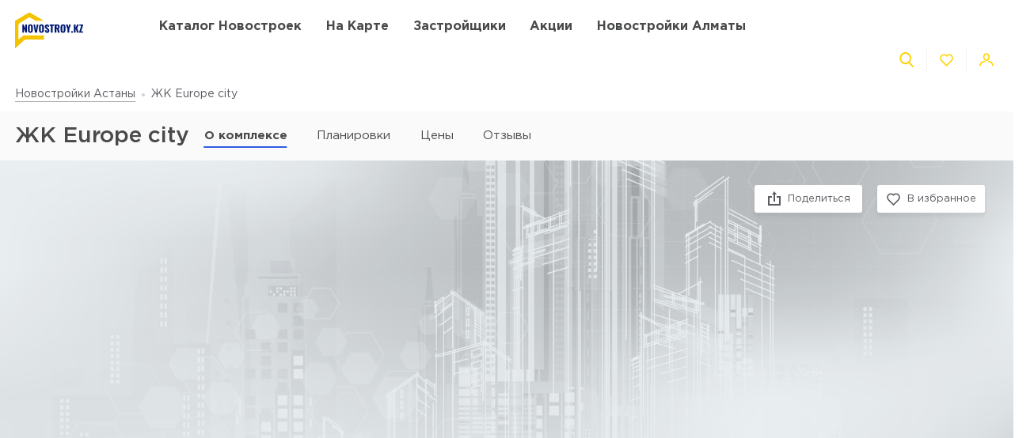

--- FILE ---
content_type: text/css
request_url: https://vnkz.wezom.net/Media/assets/css/style.css?v=1568963450
body_size: 27885
content:
@charset "UTF-8";.spinner{width:9.375rem;height:9.375rem}.spinner svg{display:block;height:100%;width:100%;max-width:9.375rem;max-height:9.375rem;-webkit-animation:rotate 1.5s linear infinite;animation:rotate 1.5s linear infinite}.spinner circle{stroke-dasharray:1,200;stroke-dashoffset:0;-webkit-animation:dash 1.5s ease-in-out infinite 0s,color 6s ease-in-out infinite -.75s;animation:dash 1.5s ease-in-out infinite 0s,color 6s ease-in-out infinite -.75s;stroke-linecap:round;fill:none;stroke-width:3}@-webkit-keyframes rotate{to{-webkit-transform:rotate(1turn);transform:rotate(1turn)}}@keyframes rotate{to{-webkit-transform:rotate(1turn);transform:rotate(1turn)}}@-webkit-keyframes dash{0%{stroke-dasharray:1,200;stroke-dashoffset:0}50%{stroke-dasharray:89,200;stroke-dashoffset:-35}to{stroke-dasharray:89,200;stroke-dashoffset:-124}}@keyframes dash{0%{stroke-dasharray:1,200;stroke-dashoffset:0}50%{stroke-dasharray:89,200;stroke-dashoffset:-35}to{stroke-dasharray:89,200;stroke-dashoffset:-124}}@-webkit-keyframes color{0%,to{stroke:#4285f4}25%{stroke:#de3e35}50%{stroke:#f7c223}75%{stroke:#1da760}}@keyframes color{0%,to{stroke:#4285f4}25%{stroke:#de3e35}50%{stroke:#f7c223}75%{stroke:#1da760}}.mfp-bg{z-index:1042;overflow:hidden;background:#0b0b0b;opacity:.8}.mfp-bg,.mfp-wrap{top:0;left:0;width:100%;height:100%;position:fixed}.mfp-wrap{z-index:1043;outline:none!important;-webkit-backface-visibility:hidden}.mfp-container{text-align:center;position:absolute;width:100%;height:100%;left:0;top:0;padding:0 8px;-webkit-box-sizing:border-box;box-sizing:border-box}.mfp-container:before{content:"";display:inline-block;height:100%;vertical-align:middle}.mfp-align-top .mfp-container:before{display:none}.mfp-content{position:relative;display:inline-block;vertical-align:middle;margin:0 auto;text-align:left;z-index:1045}.mfp-ajax-holder .mfp-content,.mfp-inline-holder .mfp-content{width:100%;cursor:auto}.mfp-ajax-cur{cursor:progress}.mfp-zoom-out-cur,.mfp-zoom-out-cur .mfp-image-holder .mfp-close{cursor:pointer}.mfp-zoom{cursor:pointer;cursor:-webkit-zoom-in;cursor:zoom-in}.mfp-auto-cursor .mfp-content{cursor:auto}.mfp-arrow,.mfp-close,.mfp-counter,.mfp-preloader{-webkit-user-select:none;-moz-user-select:none;-ms-user-select:none;user-select:none}.mfp-loading.mfp-figure{display:none}.mfp-hide{display:none!important}.mfp-preloader{color:#ccc;position:absolute;top:50%;width:auto;text-align:center;margin-top:-.8em;left:8px;right:8px;z-index:1044}.mfp-preloader a{color:#ccc}.mfp-preloader a:hover{color:#fff}.mfp-s-error .mfp-content,.mfp-s-ready .mfp-preloader{display:none}button.mfp-arrow,button.mfp-close{overflow:visible;cursor:pointer;background:transparent;border:0;-webkit-appearance:none;display:block;outline:none;padding:0;z-index:1046;-webkit-box-shadow:none;box-shadow:none;-ms-touch-action:manipulation;touch-action:manipulation}button::-moz-focus-inner{padding:0;border:0}.mfp-close{width:44px;height:44px;line-height:44px;position:absolute;right:0;top:0;text-decoration:none;text-align:center;opacity:.65;padding:0 0 18px 10px;color:#fff;font-style:normal;font-size:28px;font-family:Arial,Baskerville,monospace}.magnific-popup--callback .mfp-close,.magnific-popup--phone .mfp-close{margin:8px;background-color:#fff;background-image:url(/Media/assets/images/close.svg);background-size:50%;background-position:50%;background-repeat:no-repeat;border-radius:6px;overflow:hidden;-webkit-transition:opacity .3s;transition:opacity .3s}.mfp-close:focus,.mfp-close:hover{opacity:1}.mfp-close:active{top:1px}.mfp-close-btn-in .mfp-close{color:#333}.mfp-iframe-holder .mfp-close,.mfp-image-holder .mfp-close{color:#fff;right:-6px;text-align:right;padding-right:6px;width:100%}.mfp-counter{position:absolute;top:0;right:0;color:#ccc;font-size:12px;line-height:18px;white-space:nowrap}.mfp-arrow{position:absolute;opacity:.65;margin:0;top:50%;margin-top:-55px;padding:0;width:90px;height:110px;-webkit-tap-highlight-color:rgba(0,0,0,0)}.mfp-arrow:active{margin-top:-54px}.mfp-arrow:focus,.mfp-arrow:hover{opacity:1}.mfp-arrow:after,.mfp-arrow:before{content:"";display:block;width:0;height:0;position:absolute;left:0;top:0;margin-top:35px;margin-left:35px;border:medium inset transparent}.mfp-arrow:after{border-top-width:13px;border-bottom-width:13px;top:8px}.mfp-arrow:before{border-top-width:21px;border-bottom-width:21px;opacity:.7}.mfp-arrow-left{left:0}.mfp-arrow-left:after{border-right:17px solid #fff;margin-left:31px}.mfp-arrow-left:before{margin-left:25px;border-right:27px solid #3f3f3f}.mfp-arrow-right{right:0}.mfp-arrow-right:after{border-left:17px solid #fff;margin-left:39px}.mfp-arrow-right:before{border-left:27px solid #3f3f3f}.mfp-iframe-holder{padding-top:40px;padding-bottom:40px}.mfp-iframe-holder .mfp-content{line-height:0;width:100%;max-width:900px}.mfp-iframe-holder .mfp-close{top:-40px}.mfp-iframe-scaler{width:100%;height:0;overflow:hidden;padding-top:56.25%}.mfp-iframe-scaler iframe{position:absolute;display:block;top:0;left:0;width:100%;height:100%;-webkit-box-shadow:0 0 8px rgba(0,0,0,.6);box-shadow:0 0 8px rgba(0,0,0,.6);background:#000}img.mfp-img{width:auto;max-width:100%;height:auto;display:block;-webkit-box-sizing:border-box;box-sizing:border-box;padding:40px 0;margin:0 auto}.mfp-figure,img.mfp-img{line-height:0}.mfp-figure:after{content:"";position:absolute;left:0;top:40px;bottom:40px;display:block;right:0;width:auto;height:auto;z-index:-1;-webkit-box-shadow:0 0 8px rgba(0,0,0,.6);box-shadow:0 0 8px rgba(0,0,0,.6);background:#444}.mfp-figure small{color:#bdbdbd;display:block;font-size:12px;line-height:14px}.mfp-figure figure{margin:0}.mfp-bottom-bar{margin-top:-36px;position:absolute;top:100%;left:0;width:100%;cursor:auto}.mfp-title{text-align:left;line-height:18px;color:#f3f3f3;word-wrap:break-word;padding-right:36px}.mfp-image-holder .mfp-content{max-width:100%}.mfp-gallery .mfp-image-holder .mfp-figure{cursor:pointer}html{margin-right:0!important}.magnific-popup{position:relative;max-width:96%;margin:1rem auto;background-color:#fff;padding:2.1875rem;border-radius:0}.magnific-popup--xs{width:375px}.magnific-popup--xs .title--mfp{max-width:none}.magnific-popup--sm{width:480px}.magnific-popup--md{width:650px}.magnific-popup--def{width:795px}.magnific-popup__image{display:block;position:relative;padding-top:62.5%;width:100%}.magnific-popup__image--narrow{padding-top:23.888%}.magnific-popup__image img{display:block;position:absolute;width:100%;height:100%;-o-object-fit:cover;object-fit:cover;left:0;top:0}.magnific-popup--phone{border-radius:.625rem .625rem 0 0;overflow:hidden}.mfp-animate-zoom-in .magnific-popup,.mfp-animate-zoom-in .mfp-arrow,.mfp-animate-zoom-in .mfp-figure,.mfp-animate-zoom-in .mfp-iframe-scaler iframe{opacity:0;-webkit-transform:scale(.8);transform:scale(.8);-webkit-transition:opacity .2s ease-in-out,-webkit-transform .2s ease-in-out;transition:opacity .2s ease-in-out,-webkit-transform .2s ease-in-out;transition:transform .2s ease-in-out,opacity .2s ease-in-out;transition:transform .2s ease-in-out,opacity .2s ease-in-out,-webkit-transform .2s ease-in-out}.mfp-animate-zoom-in.mfp-ready .magnific-popup,.mfp-animate-zoom-in.mfp-ready .mfp-arrow,.mfp-animate-zoom-in.mfp-ready .mfp-figure,.mfp-animate-zoom-in.mfp-ready .mfp-iframe-scaler iframe{opacity:1;-webkit-transform:scale(1);transform:scale(1)}.mfp-animate-zoom-in.mfp-removing .magnific-popup,.mfp-animate-zoom-in.mfp-removing .mfp-arrow,.mfp-animate-zoom-in.mfp-removing .mfp-figure,.mfp-animate-zoom-in.mfp-removing .mfp-iframe-scaler iframe{opacity:0;-webkit-transform:scale(.8);transform:scale(.8)}.mfp-animate-zoom-in.mfp-bg{opacity:0;-webkit-transition:opacity .3s ease-in-out;transition:opacity .3s ease-in-out}.mfp-animate-zoom-in.mfp-bg.mfp-ready{opacity:.8}.mfp-animate-zoom-in.mfp-bg.mfp-removing{opacity:0}.mfp-image-holder .mfp-content{max-width:90%;margin:0 auto}.mfp-close{display:inline-block!important;width:44px!important;height:44px!important;margin:1.5625rem;background:transparent url(/Media/assets/css/static/pic/close-thin.svg) no-repeat 50%;font-size:0!important}.mfp-figure .mfp-close,.mfp-iframe-scaler .mfp-close{margin:0}.title{display:block;color:#48494a;font-size:16px;font-weight:700;line-height:1.15;text-transform:uppercase}.title--lg{font-size:1.875rem;font-weight:500}.title--lg,.title--sm{text-transform:none}.title--mfp{max-width:calc(100% - 44px)}.text{color:#48494a;font-size:16px;font-weight:400;line-height:1.428}.text--sm{font-size:14px}.text--lg{font-size:1.125rem}.text--xl{font-size:1.5rem}.text--muted{color:#80848d}.text--white{color:#fff}.text--building-name{color:#fff;font-size:1rem;font-weight:700;text-transform:uppercase}.numeric-list{list-style:none;margin-left:-.9375rem;counter-reset:ol;padding:0 .375rem 0 .9375rem}.numeric-list__item,.numeric-list li{position:relative;display:block;margin:1rem 0 1rem 1.375rem}.numeric-list__item:before,.numeric-list li:before{content:counters(ol,".") "";counter-increment:ol;position:absolute;top:1px;right:calc(100% + .4375rem);z-index:1;display:inline-block;min-width:16px;height:16px;padding:2px 4px;background-color:#fff;border-radius:10px;-webkit-box-shadow:0 2px 5.52px .48px rgba(40,106,240,.5);box-shadow:0 2px 5.52px .48px rgba(40,106,240,.5);color:#13347f;font-size:10px;font-weight:700;line-height:1.15;text-align:center}.numeric-list--sitemap{margin:0}.numeric-list--sitemap .numeric-list__item,.numeric-list--sitemap .numeric-list li{margin:1rem 0 1rem 1.375rem}.numeric-list--sitemap .numeric-list__item:before,.numeric-list--sitemap .numeric-list li:before{right:calc(100% + .8125rem)}.checked-list{list-style:none;margin-left:-.9375rem;padding:0 .375rem 0 .9375rem}.checked-list__item,.checked-list li{position:relative;display:block;margin:1rem 0 1rem 1.375rem}.checked-list__item:before,.checked-list li:before{content:"";position:absolute;top:.1875rem;right:calc(100% + .4375rem);z-index:1;display:block;width:13px;height:10px;border-radius:50%;background-image:url([data-uri]);background-repeat:no-repeat;background-position:50% 50%;background-size:contain}.horizontal-scroll{position:relative;overflow:hidden}.horizontal-scroll--left,.horizontal-scroll--right{cursor:ew-resize}.horizontal-scroll--down{-webkit-user-select:none;-moz-user-select:none;-ms-user-select:none;user-select:none}.horizontal-scroll:after,.horizontal-scroll:before{content:"";position:absolute;top:0;bottom:0;width:1.5rem;pointer-events:none;opacity:0;-webkit-transition:opacity .2s ease;transition:opacity .2s ease;z-index:1}.horizontal-scroll:before{right:100%;-webkit-box-shadow:10px 0 8px -6px #000;box-shadow:10px 0 8px -6px #000}.horizontal-scroll--left.horizontal-scroll:before{opacity:.3}.horizontal-scroll:after{left:100%;-webkit-box-shadow:-10px 0 8px -6px #000;box-shadow:-10px 0 8px -6px #000}.horizontal-scroll--right.horizontal-scroll:after{opacity:.3}.horizontal-scroll__holder{max-width:100%;padding:0;margin:0;overflow-x:auto}.horizontal-scroll__element{max-width:100%;overflow:visible;margin:0}.svgi{display:block;-webkit-transition:.3s;transition:.3s}table .svgi{display:inline-block;vertical-align:middle}.svgi svg{display:block;max-width:100%;max-height:100%}.svgi--metro{width:24px;height:24px;fill:#80868e}.svgi--metro svg{width:100%;height:100%}.svgi--heart{width:22px;height:22px;fill:none;stroke:inherit;stroke-width:2px}.has-favorites .svgi--heart{fill:inherit}.svgi--logo-icon{stroke:#ffd200;stroke-width:3px;fill:#fff!important;fill-rule:evenodd}.svgi--building,.svgi--developer{fill:#80868e}.logo{display:block;width:145px;margin-bottom:-2px}.logo--mobile{width:55px}.logo__img{display:block}.ie .logo__img,.logo__img{max-height:45px}.button{position:relative;-webkit-box-sizing:border-box;box-sizing:border-box;display:-webkit-inline-box;display:-ms-inline-flexbox;display:inline-flex;-webkit-box-pack:center;-ms-flex-pack:center;justify-content:center;-webkit-box-align:center;-ms-flex-align:center;align-items:center;padding:.25em 1em;background-color:#fff;border:none;color:inherit;font-size:14px;line-height:1;text-align:center;text-decoration:none;outline:none;cursor:pointer;-webkit-user-select:none;-moz-user-select:none;-ms-user-select:none;user-select:none;-webkit-transition:.3s;transition:.3s}.button--rounded{max-width:100%;padding:.625rem 1.25rem;border-radius:1.5625rem;-webkit-box-shadow:0 3px 7px -3px #80868e;box-shadow:0 3px 7px -3px #80868e;-webkit-transition:.25s;transition:.25s}.button--rounded:hover{-webkit-box-shadow:0 3px 7px -5px;box-shadow:0 3px 7px -5px}.button--rounded .svgi{-ms-flex-negative:0.3;flex-shrink:0.3}.button--rounded+.button--rounded{margin-left:10px}.button--rounded .button__text{font-size:14px;line-height:1.42857em;text-transform:uppercase}.button__content{display:-webkit-box;display:-ms-flexbox;display:flex;-webkit-box-pack:center;-ms-flex-pack:center;justify-content:center;-webkit-box-align:center;-ms-flex-align:center;align-items:center;width:100%}.button__text{position:relative}.button--google{padding:8px 20px;border-radius:3px;color:#48494a;-webkit-box-shadow:0 2px 7px -3px rgba(0,0,0,.6);box-shadow:0 2px 7px -3px rgba(0,0,0,.6);background-color:#fff;-webkit-transition:background-color .3s,color .3s;transition:background-color .3s,color .3s}.button--google:hover{background-color:#b63e30;color:#fff}.button--google:active{background-color:#9e372b;color:#fff}.button__icon{display:-webkit-box;display:-ms-flexbox;display:flex;-webkit-box-align:center;-ms-flex-align:center;align-items:center}.button__icon svg{width:12px;height:12px}.button__icon+.button__content{margin-left:5px}.button__svgi{-ms-flex-negative:0;flex-shrink:0;position:relative;width:1.42857em;height:1.42857em;fill:#ffd200}.button__svgi svg{position:absolute;top:0;left:0;right:0;bottom:0;margin:auto}.button__svgi--left{margin-right:12px}.button__svgi--right{margin-left:12px}.button__svgi.svgi--map-marker{height:2em}.button.is-active,.button:active,.button:hover{text-decoration:none}.button.is-disabled,.button:disabled{opacity:.6;pointer-events:none}.button--block{width:100%}.button--icon-only{width:30px;height:30px;padding:0;background-color:rgba(0,0,0,.25);border-radius:3px}.button--icon-only .button__svgi{width:1.28571em;height:1.28571em;margin:0;padding:0;fill:#fff}.button--icon-only:hover{background-color:rgba(0,0,0,.5)}.button--icon-only:active{background-color:rgba(0,0,0,.75)}.button--icon-only.is-active .button__svgi{fill:#ffd200}.button--default{padding:8px;border-radius:3px;-webkit-box-shadow:0 5px 4.6px .4px rgba(23,24,25,.05);box-shadow:0 5px 4.6px .4px rgba(23,24,25,.05);background-color:#fff;color:#595b60;font-size:13px}.button--default .button__svgi{fill:#595b60}.button--default .button__svgi.svgi--heart{fill:none;stroke:#595b60}.button--default .button__svgi--left{margin-right:8px}.button--default .button__svgi--right{margin-left:8px}.button--default:hover{opacity:.85}.button--default:active{opacity:.7}.button--default.is-active{background-color:#ffd200;font-weight:500}.button--yellow{background-color:#ffd200;color:#48494a;font-size:14px;font-weight:700;text-align:center;text-transform:uppercase;padding:.875rem 1.5rem;border-radius:.1875rem}.button--yellow:hover{background-color:#e4bc00}.button--yellow:active{background-color:#bf9d00}.button--yellow-lg{padding:20px 25px}.button--yellow-rounded{border-radius:.5rem}.button--brand{padding:20px 25px;background-color:#ffd200;color:#48494a;font-size:14px;font-weight:700;text-align:center;text-transform:uppercase}.button--brand:hover{background-color:#e4bc00}.button--brand:active{background-color:#bf9d00}.button--air{padding:6px 0;background-color:transparent;color:#595b60;line-height:1}.button--air .button__svgi{fill:#ffd200}.button--air .button__text{display:inline;border-bottom:1px solid rgba(89,91,96,.5);-webkit-transition:border-color .2s ease;transition:border-color .2s ease}.button--air:hover{color:rgba(89,91,96,.75)}.button--air:hover .button__svgi{opacity:.75}.button--air:hover .button__text{border-color:transparent}.button--air:active{color:rgba(89,91,96,.5)}.button--air:active .button__svgi{opacity:.5}.button--air:active .button__text{border-color:transparent}.button--link{max-width:100%;padding:6px 0;background-color:transparent;color:rgba(19,52,127,.7);line-height:1}.button--link .button__svgi{fill:#ffd200}.button--link .button__text{display:inline;border-bottom:1px solid rgba(19,52,127,.5);-webkit-transition:border-color .2s ease;transition:border-color .2s ease;text-align:left}.button--link:hover{color:rgba(19,52,127,.75)}.button--link:hover .button__svgi{opacity:.75}.button--link:hover .button__text{border-color:transparent}.button--link:active{color:rgba(19,52,127,.5)}.button--link:active .button__svgi{opacity:.5}.button--link:active .button__text{border-color:transparent}.button--link-borderless .button__text{border:none}.button--tg{background-color:#08c}.button--vb{background-color:#59267c}.button--truncate .button__content{max-width:100%}.button--truncate .button__text{max-width:100%;white-space:nowrap;overflow:hidden;text-overflow:ellipsis;text-align:left}.button--tdn{text-decoration:none!important}.button--tdn .button__text{border:none!important}.button--filter{font-size:1rem}.button--filter .button__svgi{width:2.08333em;height:2rem;fill:#305be4}.button--filter.is-active .button__svgi{fill:#80868e}.button--white{color:#fff}.button--white .button__svgi{fill:#fff}.button--white .button__text{border-color:hsla(0,0%,100%,.5)}.button--white:hover{color:hsla(0,0%,100%,.75)}.button--white:hover .button__svgi{opacity:.75}.button--white:active{color:hsla(0,0%,100%,.5)}.button--white:active .button__svgi{opacity:.5}.button--accent-no-shadow{-webkit-box-shadow:none!important;box-shadow:none!important}.button--with-badge{width:100%;padding:1rem 1.25rem;border:1px solid #fff;border-radius:3px;-webkit-box-shadow:0 5px 4.6px .4px rgba(23,24,25,.05);box-shadow:0 5px 4.6px .4px rgba(23,24,25,.05);background-color:#fff;color:#48494a;font-size:14px;font-weight:400;overflow:hidden}.button--with-badge .button__content{-webkit-box-pack:justify;-ms-flex-pack:justify;justify-content:space-between}.button--with-badge .button__text{max-width:calc(100% - 45px);white-space:nowrap;overflow:hidden;text-overflow:ellipsis;z-index:2}.button--with-badge:hover{-webkit-box-shadow:0 5px 4.6px .4px rgba(23,24,25,.15);box-shadow:0 5px 4.6px .4px rgba(23,24,25,.15);border-color:#e7f0ff}.button--with-badge:hover .button__badge:after{-webkit-transform:translateX(-50%) translateY(-50%) translateZ(0) scale(14);transform:translateX(-50%) translateY(-50%) translateZ(0) scale(14)}.button--with-badge:active{-webkit-box-shadow:0 5px 4.6px .4px rgba(23,24,25,.25);box-shadow:0 5px 4.6px .4px rgba(23,24,25,.25);border-color:#e7f0ff}.button--with-badge:active .button__badge:after{background-color:transparent;-webkit-transform:translateX(-50%) translateY(-50%) translateZ(0) scale(1);transform:translateX(-50%) translateY(-50%) translateZ(0) scale(1)}.button--call{display:-webkit-box;display:-ms-flexbox;display:flex;border-radius:20px;border:1px solid #305be4;background-color:#305be4;padding:10px;-webkit-transition:background-color .3s,border-color .3s;transition:background-color .3s,border-color .3s;-webkit-box-align:center;-ms-flex-align:center;align-items:center;text-decoration:none}.button--call-rough{border-radius:.375rem}.button--call span{font-size:14px;line-height:1;color:#fff}.button--call .contact-me__icon-container{margin-right:15px;width:20px;height:20px;position:relative;top:unset;left:unset;right:unset;-webkit-transform:none;transform:none}.button--call svg{display:block;position:absolute;top:50%;left:50%;-webkit-transform:translate(-50%,-50%);transform:translate(-50%,-50%);width:16px;height:16px;fill:#305be4;-webkit-transition:fill .3s;transition:fill .3s}.button--visit-site{display:-webkit-box;display:-ms-flexbox;display:flex;border-radius:20px;border:1px solid #305be4;padding:10px;-webkit-box-align:center;-ms-flex-align:center;align-items:center;text-decoration:none}.button--visit-site span{margin-left:15px;font-size:14px;line-height:1;color:#305be4}.button--visit-site svg{display:block;width:20px;height:20px;fill:#305be4}.button--partner-info{color:#48494a;font-weight:700}.button--partner-info a{color:inherit;font-weight:inherit;text-decoration:none;-webkit-transition:color .3s;transition:color .3s}.button--partner-info a:hover{color:#305be4}.button--accent{padding:8px 20px;border-radius:3px;-webkit-box-shadow:0 13px 22.08px 1.92px rgba(25,79,250,.45);box-shadow:0 13px 22.08px 1.92px rgba(25,79,250,.45);background-color:#305be4;color:#fff;font-size:14px;font-weight:400;white-space:nowrap}.button--accent:hover{-webkit-box-shadow:0 13px 22.08px 1.92px rgba(27,67,192,.45);box-shadow:0 13px 22.08px 1.92px rgba(27,67,192,.45);background-color:#1d43bd}.button--accent:active{-webkit-box-shadow:0 13px 22.08px 1.92px rgba(12,38,123,.45);box-shadow:0 13px 22.08px 1.92px rgba(12,38,123,.45);background-color:#17369b}.button--fb{padding:8px 20px;border-radius:3px;-webkit-box-shadow:0 13px 22.08px 1.92px rgba(63,83,160,.45);box-shadow:0 13px 22.08px 1.92px rgba(63,83,160,.45);background-color:#3f53a0;color:#fff;font-size:14px;font-weight:400;white-space:nowrap}.button--fb .button__svgi{fill:#fff}.button--fb:hover{background-color:#2f4289}.button--fb:active{background-color:#213375}.button--gplus{padding:8px 20px;border-radius:3px;-webkit-box-shadow:0 13px 22.08px 1.92px rgba(214,76,60,.45);box-shadow:0 13px 22.08px 1.92px rgba(214,76,60,.45);background-color:#d64c3c;color:#fff;font-size:14px;font-weight:400;white-space:nowrap}.button--gplus .button__svgi{fill:#fff}.button--gplus:hover{background-color:#b63e30}.button--gplus:active{background-color:#9e372b}.button--vk{padding:8px 20px;border-radius:3px;background-color:#45668e;color:#fff;font-size:14px;font-weight:400;white-space:nowrap}.button--vk .button__svgi{fill:#fff}.button--vk:hover{background-color:#3d5a7d}.button--vk:active{background-color:#344d6c}.button--tw{padding:8px 20px;border-radius:3px;background-color:#1da1f2;color:#fff;font-size:14px;font-weight:400;white-space:nowrap}.button--tw .button__svgi{fill:#fff}.button--tw:hover{background-color:#0d95e8}.button--tw:active{background-color:#0c85d0}.button--inst{padding:8px 20px;border-radius:3px;background-color:#405de6;color:#fff;font-size:14px;font-weight:400;white-space:nowrap}.button--inst .button__svgi{fill:#fff}.button--inst:hover{background-color:#294ae3}.button--inst:active{background-color:#1c3dd7}.button--pin{padding:8px 20px;border-radius:3px;background-color:#bd081c;color:#fff;font-size:14px;font-weight:400;white-space:nowrap}.button--pin .button__svgi{fill:#fff}.button--pin:hover{background-color:#a50718}.button--pin:active{background-color:#8c0615}.button--vb{padding:8px 20px;border-radius:3px;color:#fff;font-size:14px;font-weight:400;white-space:nowrap}.button--vb .button__svgi{fill:#fff}.button--tg{padding:8px 20px;border-radius:3px;color:#fff;font-size:14px;font-weight:400;white-space:nowrap}.button--tg .button__svgi{fill:#fff}.button--check-price{text-decoration:none;padding:10px 15px 10px 35px;font-size:14px;text-transform:uppercase;font-weight:700;color:#48494a;position:relative;border-radius:2px;-webkit-transition:background-color .3s;transition:background-color .3s}.button--check-price svg{position:absolute;left:10px;top:calc(50% - 7.5px);fill:#48494a}.button--check-price-dark,.button--check-price:hover{background-color:#f0f0f0}.button--check-price-dark:hover{background-color:rgba(0,0,0,.25)}.button--favorites .button__svgi{fill:none;stroke:#ffd200}.button--favorites.has-favorites:after{content:attr(data-favorites-count);position:absolute;top:22px;left:20px;z-index:1;display:block;width:34px;color:#48494a;font-size:10px;font-weight:400;text-align:left;-webkit-user-select:none;-moz-user-select:none;-ms-user-select:none;user-select:none;pointer-events:none;-webkit-backface-visibility:hidden;backface-visibility:hidden}.button--favorites.has-favorites .button__svgi{fill:#ffd200;stroke:#ffd200}.button--favorites.pending .button__svgi svg{stroke-dashoffset:20;-webkit-animation:request-pending 2.5s infinite ease-in-out;animation:request-pending 2.5s infinite ease-in-out}.button--no-shadow{-webkit-box-shadow:none;box-shadow:none}.button--for-building-name{padding:.375rem 0;font-size:.875rem}.button--sm{padding:6px 12px;font-size:13px}.button--md{padding:.875rem 1.5rem;font-size:.875rem}.button--huge .button__text{font-size:1.25rem;line-height:1.14286em;font-weight:700;color:#48494a;text-transform:none}.button--huge .button__subtext{font-size:1rem;line-height:1.125em;color:#48494a}.button--with-subtext .button__wrapper{display:-webkit-box;display:-ms-flexbox;display:flex;-webkit-box-orient:vertical;-webkit-box-direction:normal;-ms-flex-direction:column;flex-direction:column;min-width:9.375rem}.button--promotion-inline-button{color:#48494a;white-space:nowrap;cursor:pointer;text-decoration:none;font-weight:500;display:inline-block;border:1px solid #f0f0f4;border-radius:3px;padding:10px 14px;font-size:12px;-webkit-transition:background-color .3s,border-color .3s,color .3s;transition:background-color .3s,border-color .3s,color .3s}.button--promotion-inline-button:hover{color:#fff;background-color:#ffd200;border-color:#ffd200}.button--promotion-inline-button:active{color:#fff;background-color:#e4bc00;border-color:#e4bc00}.button--wishlist{position:relative;min-width:40px;min-height:40px;padding:0;border-radius:50%;border:1px solid #f0f0f4}.button--wishlist svg{position:absolute;width:20px;height:20px;top:50%;left:50%;-webkit-transform:translate(-50%,-50%);transform:translate(-50%,-50%);fill:none;stroke:#ffd200;-webkit-transition:fill .3s;transition:fill .3s}.button--wishlist.is-active svg,.button--wishlist:hover svg{fill:#ffd200}.button--wrap{white-space:normal!important}.hide_btn{display:none!important}@-webkit-keyframes request-pending{0%{stroke-dasharray:0}to{stroke-dasharray:80}}@keyframes request-pending{0%{stroke-dasharray:0}to{stroke-dasharray:80}}.banner{margin-bottom:.625rem;border-radius:.625rem;display:grid;padding:.9375rem;gap:.9375rem;-webkit-box-align:center;-ms-flex-align:center;align-items:center;grid-template-columns:auto minmax(0,3fr) minmax(0,-webkit-max-content);grid-template-columns:auto minmax(0,3fr) minmax(0,max-content)}.banner__logo-wrapper{width:3.75rem}.banner__logo{position:relative;width:100%;padding-bottom:100%}.banner__logo img{position:absolute;top:0;left:0;width:100%;height:100%;-o-object-fit:contain;object-fit:contain}.banner__text{font-size:.875rem;line-height:1.5;font-weight:500;color:#fff}.banner__text p{margin:0;padding:0}.banner__phone{display:none;font-size:1.875rem;line-height:1.5;font-weight:700;color:#fff}.banner__button{display:block;font-size:.75rem;padding:.625rem 1.25rem;text-align:center;text-decoration:none;border-radius:.3125rem;cursor:pointer;color:#000;-webkit-transition:background-color .3s;transition:background-color .3s}.banner__button--call{background-color:#ffde5a}.banner__button--call:hover{background-color:#ffd427}.banner__button--call:active{background-color:#f3c200}.banner__button--request{background-color:#ededed}.banner__button--request:hover{background-color:#d4d4d4}.banner__button--request:active{background-color:#bababa}.banner__button+.banner__button{margin-top:.5rem}.banner:not(.banner--in-header) .banner__text{font-size:.875rem}.dropdown{position:relative}.dropdown__heading{display:-webkit-box;display:-ms-flexbox;display:flex;-webkit-box-align:center;-ms-flex-align:center;align-items:center;padding:9px;cursor:pointer;-webkit-transition:-webkit-box-shadow .3s ease;transition:-webkit-box-shadow .3s ease;transition:box-shadow .3s ease;transition:box-shadow .3s ease,-webkit-box-shadow .3s ease}.dropdown__title{display:inline-block;color:#3e4553;font-size:12px;font-weight:400}.dropdown__icon{display:inline-block;margin-left:.5rem;width:14px;height:8px;-webkit-transition:-webkit-transform .3s ease;transition:-webkit-transform .3s ease;transition:transform .3s ease;transition:transform .3s ease,-webkit-transform .3s ease}.dropdown__icon .svgi{width:100%;height:100%;fill:#b9c0cf}.dropdown__body{position:absolute;top:100%;left:0;z-index:9;display:block;width:100%;max-width:300px;background-color:#fff;-webkit-box-shadow:0 5px 4.6px .4px rgba(23,24,25,.05);box-shadow:0 5px 4.6px .4px rgba(23,24,25,.05);overflow:hidden;opacity:0;pointer-events:none;-webkit-transform:translateY(-6px) translateZ(0);transform:translateY(-6px) translateZ(0);-webkit-transition-property:opacity,-webkit-transform,-webkit-box-shadow;transition-property:opacity,-webkit-transform,-webkit-box-shadow;transition-property:opacity,transform,box-shadow;transition-property:opacity,transform,box-shadow,-webkit-transform,-webkit-box-shadow;-webkit-transition-duration:.3s;transition-duration:.3s;-webkit-transition-timing-function:ease;transition-timing-function:ease}.dropdown__body[data-scroller]{min-width:65px;min-height:65px;max-height:300px}.dropdown__list{list-style:none;margin:0;padding:0}.dropdown__item{display:block;padding:4px 0}.dropdown__link{display:block;padding:4px 9px;color:#3e4553;font-size:12px;font-weight:400;line-height:1.3;text-decoration:none;text-transform:uppercase;-webkit-transition:color .2s ease;transition:color .2s ease}.dropdown__link:hover{color:rgba(62,69,83,.7)}.dropdown__link:active{color:rgba(62,69,83,.5)}.dropdown.is-open .dropdown__heading,.dropdown:not([data-toggle]):hover .dropdown__heading{-webkit-box-shadow:0 5px 4.6px .4px rgba(23,24,25,.05);box-shadow:0 5px 4.6px .4px rgba(23,24,25,.05)}.dropdown.is-open .dropdown__icon,.dropdown:not([data-toggle]):hover .dropdown__icon{-webkit-transform:scale(-1);transform:scale(-1)}.dropdown.is-open .dropdown__body,.dropdown:not([data-toggle]):hover .dropdown__body{overflow:auto;opacity:1;pointer-events:auto;-webkit-transform:translateY(0) translateZ(0);transform:translateY(0) translateZ(0)}.dropdown--currencies .dropdown__title,.dropdown--langs .dropdown__title{text-transform:uppercase}.dropdown--currencies .dropdown__link{cursor:pointer}.select-box{position:relative;display:block;width:100%;min-width:9.375rem;height:45px;-webkit-box-shadow:0 5px 4.6px .4px rgba(23,24,25,.05);box-shadow:0 5px 4.6px .4px rgba(23,24,25,.05);background-color:#fff;background-image:url(static/pic/carret-down.svg);background-repeat:no-repeat;background-position:calc(100% - 20px) 50%;-webkit-transition-property:border-color,-webkit-box-shadow;transition-property:border-color,-webkit-box-shadow;transition-property:border-color,box-shadow;transition-property:border-color,box-shadow,-webkit-box-shadow;-webkit-transition-duration:.25s;transition-duration:.25s;-webkit-transition-timing-function:ease;transition-timing-function:ease}.select-box__heading{display:-webkit-box;display:-ms-flexbox;display:flex;-webkit-box-align:center;-ms-flex-align:center;align-items:center;height:100%;padding:0 3rem 0 .9375rem;cursor:pointer;-webkit-transition:-webkit-box-shadow .3s ease;transition:-webkit-box-shadow .3s ease;transition:box-shadow .3s ease;transition:box-shadow .3s ease,-webkit-box-shadow .3s ease}.select-box__checked{display:inline-block;max-width:100%;color:#3e4553;font-size:14px;font-weight:400;white-space:nowrap;overflow:hidden;text-overflow:ellipsis}.select-box__content{position:absolute;top:100%;left:0;z-index:4;display:block;width:100%;max-height:300px;background-color:#fff;-webkit-box-shadow:0 5px 4.6px .4px rgba(23,24,25,.05);box-shadow:0 5px 4.6px .4px rgba(23,24,25,.05);overflow:hidden;opacity:0;pointer-events:none;-webkit-transform:translateY(-6px) translateZ(0);transform:translateY(-6px) translateZ(0);-webkit-transition-property:opacity,-webkit-transform,-webkit-box-shadow;transition-property:opacity,-webkit-transform,-webkit-box-shadow;transition-property:opacity,transform,box-shadow;transition-property:opacity,transform,box-shadow,-webkit-transform,-webkit-box-shadow;-webkit-transition-duration:.3s;transition-duration:.3s;-webkit-transition-timing-function:ease;transition-timing-function:ease}.select-box__list{list-style:none;margin:0;padding:.3125rem 0 .625rem}.select-box__item{display:block;-webkit-transition:background-color .2s ease;transition:background-color .2s ease}.select-box__item .control{margin:0;padding:.4375rem .9375rem}.select-box__item .control .control__field:checked~.control__text{font-weight:700}.select-box__item .control--radio .control__icon{display:none!important}.select-box__item .control--radio .control__text{padding-left:0!important}.select-box__item:hover{background-color:#f9f9f9}.select-box__item.is-bold .control__text{font-weight:700}.select-box__item.is-disabled.is-active{opacity:1}.select-box__item.is-disabled.is-active [disabled]+.control__icon+.control__text,.select-box__item.is-disabled.is-active [disabled]+.control__text{opacity:.5}.select-box__link{display:block;padding:4px .9375rem;color:#3e4553;font-size:14px;font-weight:400;line-height:1.3;text-decoration:none;-webkit-transition-property:border-color,color;transition-property:border-color,color;-webkit-transition-duration:.2s;transition-duration:.2s;-webkit-transition-timing-function:ease;transition-timing-function:ease}.select-box__link:hover{color:rgba(62,69,83,.7);text-decoration:none}.select-box__link:active{color:rgba(62,69,83,.5);text-decoration:none}.select-box.is-open .select-box__content,.select-box:not([data-toggle]):hover .select-box__content{overflow:auto;opacity:1;pointer-events:auto;-webkit-transform:translateY(0) translateZ(0);transform:translateY(0) translateZ(0)}.select-box--building-by-regions{height:50px}.select-box--building-by-regions .select-box__checked{font-size:15px}.select-box--building-by-regions .select-box__link{padding:10px 15px;font-size:15px}.select-box--scroll-to-element .select-box__checked{color:#a2a2a2}.tooltip{position:absolute;z-index:7;display:block;border-radius:3px;-webkit-filter:drop-shadow(0 1px 6.23px rgba(23,24,25,.15));filter:drop-shadow(0 1px 6.23px rgba(23,24,25,.15));line-height:1.2;text-align:center;visibility:hidden;opacity:0;-webkit-transition:opacity .3s ease,margin .25s ease;transition:opacity .3s ease,margin .25s ease;-webkit-backface-visibility:hidden;backface-visibility:hidden}.ie .tooltip{-webkit-box-shadow:0 1px 6.23px rgba(23,24,25,.15);box-shadow:0 1px 6.23px rgba(23,24,25,.15)}.tooltip:after{content:"";position:absolute;z-index:1;width:0;height:0;display:block;border:6px solid transparent}.tooltip--top{bottom:calc(100% + 12px);margin-bottom:4px}.tooltip--top,.tooltip--top:after{left:50%;-webkit-transform:translateX(-50%);transform:translateX(-50%)}.tooltip--top:after{top:100%;border-top-color:inherit}.tooltip--bottom{top:calc(100% + 12px);margin-top:4px}.tooltip--bottom,.tooltip--bottom:after{left:50%;-webkit-transform:translateX(-50%);transform:translateX(-50%)}.tooltip--bottom:after{bottom:100%;border-bottom-color:inherit}.tooltip--left{right:calc(100% + 12px);margin-right:4px}.tooltip--left,.tooltip--left:after{top:50%;-webkit-transform:translateY(-50%);transform:translateY(-50%)}.tooltip--left:after{left:100%;border-left-color:inherit}.tooltip--right{left:calc(100% + 12px);margin-left:4px}.tooltip--right,.tooltip--right:after{top:50%;-webkit-transform:translateY(-50%);transform:translateY(-50%)}.tooltip--right:after{right:100%;border-right-color:inherit}.tooltip--black{background-color:#000;border-color:#000;color:#fff}.tooltip--white{background-color:#fff;border-color:#fff;color:#48494a}.tooltip--dark{background-color:#333;border-color:#333;color:#ccc}.tooltip--light{background-color:#ccc;border-color:#ccc;color:#333}.tooltip--brand{background-color:#ffd200;border-color:#ffd200;color:#48494a}.tooltip--sm{min-width:128px;width:85%;max-width:298px;padding:6px 10px;font-size:12px}.tooltip--def{min-width:150px;width:100%;max-width:350px;padding:10px 12px;font-size:16px}.tooltip--lg{min-width:174px;width:115%;max-width:404px;padding:14px 16px;font-size:20px}.tooltip--auto{min-width:auto;width:auto;max-width:none;padding:16px;font-size:14px}.has-tooltip{position:relative;display:inline-block}.has-tooltip.is-open .tooltip,.has-tooltip:not([data-toggle]):hover .tooltip{margin:0;opacity:1;pointer-events:auto;visibility:visible}.nice-group{display:-webkit-box;display:-ms-flexbox;display:flex;-webkit-box-align:center;-ms-flex-align:center;align-items:center}.nice-group__item{position:relative}.nice-group__item:first-child{margin-left:0!important}.nice-group__item:last-child{margin-right:0!important}.nice-group__item:not(:first-child):before{content:"";position:absolute;top:0;bottom:0;z-index:1;display:block;width:0;border-left:1px solid #f3f3f3}.nice-group--def .nice-group__item{margin:0 4px}.mobile-menu .nice-group--def .nice-group__item{margin:0 14px}.nice-group--def .nice-group__item:not(:first-child):before{display:none}.mobile-menu .nice-group--def .nice-group__item:not(:first-child):before{display:block;right:calc(100% + 14px)}.nice-group--sm .nice-group__item{margin:0 6px}.nice-group--sm .nice-group__item:not(:first-child):before{right:calc(100% + .375rem)}.nice-group--in-mobile-menu{margin:0 -9px;-webkit-box-pack:start;-ms-flex-pack:start;justify-content:flex-start}.confirm{display:block;width:100%;padding:1.5rem}.confirm__heading{display:block;margin-bottom:1.375rem}.confirm__title{display:block;color:#48494a;font-size:1rem;font-weight:700;text-align:center;text-transform:uppercase}.confirm__content{display:-webkit-box;display:-ms-flexbox;display:flex;-webkit-box-pack:center;-ms-flex-pack:center;justify-content:center}.confirm--building-card{max-width:calc(100% - 1.875rem);margin:0;background-color:#fff;-webkit-transform:scale(.5);transform:scale(.5);opacity:0;-webkit-transform-origin:center;transform-origin:center;-webkit-transition-property:opacity,-webkit-transform;transition-property:opacity,-webkit-transform;transition-property:transform,opacity;transition-property:transform,opacity,-webkit-transform;-webkit-transition-duration:.2s;transition-duration:.2s;-webkit-transition-timing-function:ease;transition-timing-function:ease;-webkit-transition-delay:.1s;transition-delay:.1s}.confirm-is-open .confirm--building-card{opacity:1;-webkit-transform:scale(1);transform:scale(1)}.badge{position:relative;display:inline-block;vertical-align:middle;width:30px;color:#48494a;font-size:11px;font-weight:700}.badge__text{position:relative;z-index:2}.badge--info:after{content:"";position:absolute;top:50%;left:50%;z-index:1;-webkit-transform:translateX(-50%) translateY(-50%) translateZ(0);transform:translateX(-50%) translateY(-50%) translateZ(0);display:block;width:26px;height:26px;border-radius:50%;background-color:#e7f0ff;-webkit-transform-origin:center;transform-origin:center;-webkit-transition-property:background-color,-webkit-transform;transition-property:background-color,-webkit-transform;transition-property:transform,background-color;transition-property:transform,background-color,-webkit-transform;-webkit-transition-duration:.25s;transition-duration:.25s;-webkit-transition-timing-function:ease;transition-timing-function:ease}.label{position:relative;display:block;padding:6px 10px;text-decoration:none;cursor:default}.label__text{display:block;color:#48494a;font-size:10px;font-weight:700;text-align:center;text-transform:uppercase}.label--building-card{max-width:170px;background-color:#ffc600}.label--building-card:after{content:"";position:absolute;top:100%;left:0;z-index:1;display:block;width:0;height:0;border-width:3px;border-style:solid;border-color:#ffc600 transparent transparent #ffc600}.label--news-card,.label--news-view-cover{padding:6px 1rem;border-radius:3px;-webkit-box-shadow:0 5px 4.6px .4px rgba(23,24,25,.05);box-shadow:0 5px 4.6px .4px rgba(23,24,25,.05);background-color:#fff;text-decoration:none}.label--news-card .label__text,.label--news-view-cover .label__text{color:#595b60;font-size:11px}.label--news-card[href]:hover .label__text,.label--news-view-cover[href]:hover .label__text{color:rgba(89,91,96,.75)}.label--news-card[href]:active .label__text,.label--news-view-cover[href]:active .label__text{color:rgba(89,91,96,.5)}.label:hover{text-decoration:none}.table{max-width:100%;border-collapse:collapse;border-spacing:0}.panel .table,.table{width:100%}.table tr:nth-child(2n){background-color:#fafafa}.table td,.table th{height:40px;padding:.5rem 0 .5rem 1.125rem}.panel .table td,.panel .table th{padding:.5rem 0 .5rem .75rem}.table td:first-child,.table th:first-child{width:145px}.panel .table td:first-child,.panel .table th:first-child{width:11.875rem}.table td .svgi,.table th .svgi{width:24px;margin-right:4px}.table td .svgi:not(.svgi--metro),.table th .svgi:not(.svgi--metro){fill:#80868e}.table td strong,.table th,.table th strong{font-weight:700}.table th{color:#48494a;font-size:18px}.table td{color:#48494a;font-size:16px;font-weight:400}.table td:first-child{color:#80868e}.table a{text-decoration-skip-ink:none}.table-responsive{min-height:.01%;overflow-x:auto}.table-responsive td,.table-responsive th{white-space:nowrap}.panel{display:block;margin-bottom:1.5625rem;-webkit-box-shadow:0 5px 4.6px .4px rgba(23,24,25,.05);box-shadow:0 5px 4.6px .4px rgba(23,24,25,.05);position:relative}.panel__section{display:block;padding:1.125rem 1.125rem .875rem;border-bottom:1px solid #efefef}.panel__link .panel{margin-bottom:.625rem}.panel__title{padding:1.125rem 1.125rem .875rem}.panel__close{background-color:transparent;border:none;outline:none;cursor:pointer;padding:0;position:absolute;right:5px;top:5px}.panel__close svg{width:15px;height:15px;fill:#80868e;-webkit-transition:fill .2s;transition:fill .2s}.panel__close:hover svg{fill:#48494a}.flex-fix__cell{width:100%}.flex-fix--building-cards .flex-fix__cell{-webkit-box-flex:1;-ms-flex-positive:1;flex-grow:1;-ms-flex-preferred-size:330px;flex-basis:330px;max-width:400px;margin:0 auto}.flex-fix--building-cards .flex-fix__cell--last{padding-top:0!important;padding-bottom:0!important}._less-than-four-cards-per-row .flex-fix--building-cards .flex-fix__cell{-ms-flex-preferred-size:360px;flex-basis:360px}.flex-fix--news-cards .flex-fix__cell{-webkit-box-flex:1;-ms-flex-positive:1;flex-grow:1;-ms-flex-preferred-size:330px;flex-basis:330px;max-width:400px;margin:0 auto}.flex-fix--news-cards .flex-fix__cell--last{padding-top:0!important;padding-bottom:0!important}._less-than-four-cards-per-row .flex-fix--news-cards .flex-fix__cell{-ms-flex-preferred-size:360px;flex-basis:360px}.flex-fix--leading-builder .flex-fix__cell{-webkit-box-flex:1;-ms-flex-positive:1;flex-grow:1;-ms-flex-preferred-size:205px;flex-basis:205px;max-width:140px;margin:0 auto}.flex-fix--leading-builder .flex-fix__cell--last{padding-top:0!important;padding-bottom:0!important}.flex-fix--buildings-by-regions .flex-fix__cell{-webkit-box-flex:1;-ms-flex-positive:1;flex-grow:1;-ms-flex-preferred-size:205px;flex-basis:205px;max-width:400px;margin:0 auto}.flex-fix--buildings-by-regions .flex-fix__cell--last{padding-top:0!important;padding-bottom:0!important}.finishing-item{cursor:pointer;display:block;text-decoration:none}.finishing-item:hover .finishing-item__image{-webkit-transform:scale(1.1);transform:scale(1.1)}.finishing-item:hover .finishing-item__title{color:#305be4}.finishing-item:hover .finishing-item__link{border-color:transparent}.finishing-item__image-container{border-radius:4px;display:block;position:relative;padding-top:61.97%;width:100%;margin-bottom:1.25rem;overflow:hidden}.finishing-item__title{display:block;font-size:16px;font-weight:500;color:#000;margin-bottom:.625rem;-webkit-transition:color .3s;transition:color .3s}.finishing-item__link{font-size:14px;display:inline-block;color:rgba(19,52,127,.7);border-bottom:1px solid rgba(19,52,127,.5);-webkit-transition:border-color .3s;transition:border-color .3s}.finishing-item__image{position:absolute!important;top:0;left:0;width:100%;height:100%;-o-object-fit:cover;object-fit:cover;-webkit-transition:-webkit-transform .3s;transition:-webkit-transform .3s;transition:transform .3s;transition:transform .3s,-webkit-transform .3s}.payment-item{display:-webkit-box;display:-ms-flexbox;display:flex;height:100%;border-radius:4px;padding:1.25rem .9375rem;-webkit-box-shadow:0 0 9px 0 rgba(0,0,0,.17);box-shadow:0 0 9px 0 rgba(0,0,0,.17);text-decoration:none;-webkit-box-orient:vertical;-webkit-box-direction:normal;-ms-flex-direction:column;flex-direction:column;-webkit-box-align:stretch;-ms-flex-align:stretch;align-items:stretch;-webkit-box-pack:center;-ms-flex-pack:center;justify-content:center;-webkit-user-select:none;-moz-user-select:none;-ms-user-select:none;user-select:none;cursor:pointer;-webkit-transition:-webkit-box-shadow .3s;transition:-webkit-box-shadow .3s;transition:box-shadow .3s;transition:box-shadow .3s,-webkit-box-shadow .3s;min-height:70px}.payment-item:hover{-webkit-box-shadow:0 0 9px 0 rgba(0,0,0,.4);box-shadow:0 0 9px 0 rgba(0,0,0,.4)}.payment-item--green{background-color:#cfebd0}.payment-item--blue{background-color:#d6defa}.payment-item--yellow{background-color:#fff1b0}.payment-item__title{font-weight:500;color:#000;font-size:1rem}.payment-item__text{color:#80868e;font-size:1rem}.payment-item__image{max-width:100%;max-height:100%}.payment-item__link{position:relative;font-size:1rem;color:#305be4;font-weight:500;line-height:1}.payment-item__link:before{content:"";display:block;position:absolute;right:0;top:50%;width:.5rem;height:.5rem;-webkit-transform-origin:center;transform-origin:center;border-top:2.5px solid #305be4;border-right:2.5px solid #305be4;-webkit-transform:translateY(-50%) rotate(45deg);transform:translateY(-50%) rotate(45deg)}.form{position:relative;display:block}.form__heading{display:block;margin-bottom:1.875rem}.form__title{margin-bottom:.9375rem;font-size:1.875rem;font-weight:500}.form__desc,.form__title{display:block;color:#48494a}.form__desc{font-size:14px;font-weight:400}.form__footer{display:block;margin-top:1.875rem}.form--subscribe{position:-webkit-sticky;position:sticky;top:20px;z-index:1;max-width:325px;margin:0 auto}.form--subscribe .form__desc{max-width:240px}.form--contact{max-width:930px;margin:0 auto;padding:1.5625rem 1.875rem;background-color:#fafafa}.form--contact .form__desc,.form--contact .form__title{text-align:center}.form--contact .form__desc{max-width:560px;margin:0 auto}.form--filter .control{width:100%}.form--filter .control__field{padding:.625rem .9375rem;color:#a2a2a2;font-size:12px}.form--filter .control--checkbox .control__text,.form--filter .control--radio .control__text{font-size:12px}.form--filter .select-box__checked{color:#a2a2a2;font-size:12px}.form--build-progress-sort{display:block;width:100%;margin-bottom:2.1875rem}.form--build-progress-sort .button--brand{padding:.9375rem 2.75rem}.form--build-progress-sort .select-box__checked{color:#a2a2a2}.form--authorization .button--brand,.form--registration .button--brand{padding:1.25rem 2rem}.control{position:relative}.control label.has-error{display:none!important;padding:.625rem 0;color:#dd6540;font-size:11px;text-align:right;cursor:pointer}.control__label{display:inline-block;margin-bottom:10px;cursor:pointer}.control__field,.control__label{color:#48494a;font-size:14px;font-weight:400}.control__field{display:block;width:100%;min-width:0;height:45px;padding:.625rem 1.25rem;border:1px solid transparent;-webkit-box-shadow:0 5px 4.6px .4px rgba(23,24,25,.05);box-shadow:0 5px 4.6px .4px rgba(23,24,25,.05);line-height:1.15;outline:none;-webkit-transition-property:border-color,-webkit-box-shadow;transition-property:border-color,-webkit-box-shadow;transition-property:border-color,box-shadow;transition-property:border-color,box-shadow,-webkit-box-shadow;-webkit-transition-duration:.25s;transition-duration:.25s;-webkit-transition-timing-function:ease;transition-timing-function:ease}.ie11 .control__field{min-width:1px}.control__field::-webkit-input-placeholder{color:#a2a2a2;font-size:12px}.control__field:-ms-input-placeholder,.control__field::-ms-input-placeholder{color:#a2a2a2;font-size:12px}.control__field::placeholder{color:#a2a2a2;font-size:12px}.control__field:focus{-webkit-box-shadow:0 5px 4.6px .4px rgba(23,24,25,.15);box-shadow:0 5px 4.6px .4px rgba(23,24,25,.15)}.control__field.has-error~label.has-error{display:block!important}.control--input .control__field,.control--textarea .control__field{background-repeat:no-repeat}.control--input .control__field.has-error,.control--input .control__field.is-valid,.control--textarea .control__field.has-error,.control--textarea .control__field.is-valid{padding-right:3rem}.control--input .control__field.is-valid,.control--textarea .control__field.is-valid{background-image:url(static/pic/success-mark.svg);background-size:12px 10px}.control--input .control__field.has-error,.control--textarea .control__field.has-error{border-color:#dd6540;background-image:url(static/pic/error-mark.svg);background-size:8px 9px}.control--input .control__field{background-position:calc(100% - 20px) 50%}.android5 .control--input .control__field{font-size:16px}.control--textarea .control__field{resize:vertical;min-height:90px;padding:1.25rem;background-position:calc(100% - 20px) 20px;text-align:justify}.control--checkbox,.control--radio{display:-webkit-inline-box;display:-ms-inline-flexbox;display:inline-flex;-webkit-box-pack:start;-ms-flex-pack:start;justify-content:flex-start;-webkit-box-align:center;-ms-flex-align:center;align-items:center;width:100%;height:auto;margin:.4375rem 0;padding:0;border:none;-webkit-box-shadow:none;box-shadow:none;background-color:transparent;cursor:pointer}.control--checkbox .control__field,.control--radio .control__field{position:absolute!important;clip:rect(1px 1px 1px 1px);clip:rect(1px,1px,1px,1px);height:1px!important;width:1px!important;margin:-1px;padding:0!important;border:none!important;overflow:hidden}.control--checkbox .control__field:checked~.control__icon,.control--radio .control__field:checked~.control__icon{border-color:#e2e6e8;-webkit-box-shadow:0 5px 4.6px .4px rgba(23,24,25,.05);box-shadow:0 5px 4.6px .4px rgba(23,24,25,.05)}.control--checkbox .control__icon,.control--radio .control__icon{-ms-flex-negative:0;flex-shrink:0;position:relative;display:block;width:22px;height:22px;background-color:#fff;border:1px solid transparent;-webkit-box-shadow:0 5px 4.6px .4px rgba(23,24,25,.05);box-shadow:0 5px 4.6px .4px rgba(23,24,25,.05);-webkit-transition-property:border-color,-webkit-box-shadow;transition-property:border-color,-webkit-box-shadow;transition-property:border-color,box-shadow;transition-property:border-color,box-shadow,-webkit-box-shadow;-webkit-transition-duration:.25s;transition-duration:.25s;-webkit-transition-timing-function:ease;transition-timing-function:ease}.control--checkbox .control__icon:after,.control--radio .control__icon:after{content:"";position:absolute;top:0;left:0;right:0;bottom:0;z-index:1;display:block;margin:auto;-webkit-transform-origin:center;transform-origin:center;-webkit-transition:.25s ease;transition:.25s ease}.control--checkbox .control__icon+.control__text,.control--radio .control__icon+.control__text{padding-left:10px}.control--checkbox .control__text,.control--radio .control__text{-webkit-user-select:none;-moz-user-select:none;-ms-user-select:none;user-select:none;font-size:14px;overflow:hidden;text-overflow:ellipsis}.control--checkbox:hover .control__icon,.control--radio:hover .control__icon{-webkit-box-shadow:0 5px 4.6px .4px rgba(23,24,25,.15);box-shadow:0 5px 4.6px .4px rgba(23,24,25,.15)}.control--checkbox .control__field:checked~.control__icon:after{opacity:1}.control--checkbox .control__icon:after{top:-3px;width:12px;height:6px;border-style:solid;border-width:1px;border-color:transparent transparent #8c9396 #8c9396;-webkit-transform:rotate(-45deg);transform:rotate(-45deg);opacity:0}.control--radio .control__field:checked~.control__icon:after{-webkit-transform:scale(1);transform:scale(1);opacity:1}.control--radio .control__icon{border-radius:50%}.control--radio .control__icon:after{max-width:50%;max-height:50%;border-radius:inherit;background-color:#8c9396;-webkit-transform:scale(.5);transform:scale(.5);opacity:0}.control--select .control__field{padding-right:3rem;-webkit-appearance:none;-moz-appearance:none;appearance:none;background-image:url(static/pic/carret-down.svg);background-repeat:no-repeat;background-position:calc(100% - 20px) 50%}.control--select .control__field.has-error{border-color:#dd6540;background-image:url(static/pic/error-mark.svg)}.control--inline{display:-webkit-inline-box;display:-ms-inline-flexbox;display:inline-flex;-webkit-box-align:center;-ms-flex-align:center;align-items:center}.control--inline .control__label{-ms-flex-negative:0;flex-shrink:0;margin-bottom:0;margin-right:18px}.control--news-sort{width:20.9375rem}.control--news-sort .control__label{white-space:nowrap}.control--news-sort .control__field{padding:.625rem .9375rem;color:#a2a2a2}.control--builders-sort{width:21.875rem}.control--builders-sort .control__label{white-space:nowrap}.control--builders-sort .control__field{padding:.625rem .9375rem;color:#a2a2a2}.control--scroll-to-element{width:18.75rem}.control--toggler .control__field{display:none}.control--toggler .control__field:not(:checked)+.control__icon{background-color:#bdbdbd}.control--toggler .control__field:not(:checked)+.control__icon:before{left:-.6875rem}.control--toggler .control__icon{position:relative;height:.9375rem;width:1.875rem;-ms-flex-negative:0;flex-shrink:0;display:block;border:1px solid transparent;-webkit-box-shadow:0 5px 4.6px .4px rgba(23,24,25,.05);box-shadow:0 5px 4.6px .4px rgba(23,24,25,.05);-webkit-transition-property:border-color,-webkit-box-shadow;transition-property:border-color,-webkit-box-shadow;transition-property:border-color,box-shadow;transition-property:border-color,box-shadow,-webkit-box-shadow;-webkit-transition-duration:.25s;transition-duration:.25s;-webkit-transition-timing-function:ease;transition-timing-function:ease;border-radius:2rem;background-color:#ffd200;-webkit-transition:background-color .3s ease;transition:background-color .3s ease}.control--toggler .control__icon:before{content:"";position:absolute;top:50%;height:1.375rem;width:1.375rem;left:calc(100% - .6875rem);border-radius:50%;-webkit-transform:translateY(-50%);transform:translateY(-50%);-webkit-transition:left .15s ease-out;transition:left .15s ease-out}.control--checkbox-button,.control--toggler .control__icon:before{background-color:#fff;-webkit-box-shadow:0 .0625rem .5625rem -.25rem rgba(72,73,74,.4);box-shadow:0 .0625rem .5625rem -.25rem rgba(72,73,74,.4)}.control--checkbox-button{padding:.625rem .9375rem;color:#48494a;display:-webkit-inline-box;display:-ms-inline-flexbox;display:inline-flex;-webkit-box-align:safe center;-ms-flex-align:safe center;align-items:safe center;width:auto!important;font-size:.875rem;line-height:1.28571em;cursor:pointer;margin:0 .3125rem .3125rem 0;height:45px}.control--checkbox-button .control__text{-webkit-transition:color .3s ease;transition:color .3s ease}.control--checkbox-button:last-child{margin-right:0}.control--checkbox-button .control__field{display:none}.control--checkbox-button .control__field:checked~.control__text{color:#305be4;font-weight:700}.control--checkbox-button.control--sm{padding:.625rem .3125rem}.hint{vertical-align:middle;color:#80848d;font-size:12px}.exude,.hint{display:block;font-weight:400}.exude{width:100%;margin:.625rem auto;padding:.625rem 14px;background-color:hsla(210,7%,88%,.45);color:#48494a;font-size:1.125rem;text-align:center;letter-spacing:.1em}.exude b,.exude strong{font-weight:700}.exude--dark{background-color:#48494a;color:#dfe1e3}.exude--search{width:100%;margin:0;padding:.9375rem 0;-webkit-box-shadow:none;box-shadow:none;background-color:transparent;font-size:16px;text-align:left;line-height:1;letter-spacing:0}.exude--search,.notice{display:block;color:#48494a}.notice{position:relative;max-width:95%;margin:1.25rem auto;padding:.9375rem 3.125rem;font-size:14px;font-weight:400;line-height:1.428;text-align:center}.notice b,.notice strong{font-weight:700}.notice__content{max-width:95%;margin:0 auto}.notice__content>*{margin:.9375rem 0}.notice__content>:first-child{margin-top:0}.notice__content>:last-child{margin-bottom:0}.notice__close{position:absolute;top:.625rem;right:.625rem;z-index:1;display:block}.notice--default{border:1px dashed #e1e1e1;border-radius:3px;background-color:hsla(0,0%,88%,.15);color:#48494a}.notice--info{border:1px dashed #1891dd;border-radius:3px;background-color:rgba(24,145,221,.15);color:#48494a}.notice--success{border:1px dashed #629d29;border-radius:3px;background-color:rgba(98,157,41,.15);color:#48494a}.notice--warning{border:1px dashed #dd9c40;border-radius:3px;background-color:rgba(221,156,64,.15);color:#48494a}.notice--error{border:1px dashed #dd6540;border-radius:3px;background-color:rgba(221,101,64,.15);color:#48494a}.navbar{display:block;width:100%;padding:5px 0 11px}.navbar__list{list-style:none;display:-webkit-box;display:-ms-flexbox;display:flex;-webkit-box-pack:justify;-ms-flex-pack:justify;justify-content:space-between;-webkit-box-align:center;-ms-flex-align:center;align-items:center;margin:0 -6px;padding:0}.navbar__item{display:block}.navbar__item .navbar__link{font-size:16px;text-transform:capitalize}.navbar__list .navbar__item+.navbar__item{margin-left:1.24988rem}.navbar__item:not(.is-current):not(.has-nested):hover .navbar__link[href]{color:#80868e}.navbar__item:not(.is-current):not(.has-nested):active .navbar__link[href]{color:#dfe1e3}.navbar__item.is-current .navbar__link{color:#80868e;cursor:default}.navbar__item.has-nested .navbar__link{color:#48494a;pointer-events:none}.navbar__link{display:block;padding:6px;color:#48494a;font-size:14px;font-weight:700;text-transform:uppercase;text-decoration:none;-webkit-transition:color .2s ease;transition:color .2s ease;cursor:default}.navbar__link[href]{cursor:pointer}.slider{position:relative}.slider__stage{cursor:default!important}.slider__item{position:relative;z-index:1;display:block}.slider__item.is-active{z-index:2}.slider__dots{display:block;width:100%;text-align:center}.slider__dot{position:relative;display:inline-block;width:16px;height:16px;margin:4px 6px;padding:0;border:none;border-radius:50%;background-color:#fff;-webkit-box-shadow:0 5px 4.6px .4px rgba(23,24,25,.05);box-shadow:0 5px 4.6px .4px rgba(23,24,25,.05);font-size:0;outline:none;cursor:pointer;-webkit-transition-property:border-color;transition-property:border-color;-webkit-transition-duration:.3s;transition-duration:.3s;-webkit-transition-timing-function:ease;transition-timing-function:ease}.slider__dot:after{content:"";position:absolute;top:0;left:0;bottom:0;right:0;z-index:1;display:block;width:100%;height:100%;margin:auto;background-color:#ffd200;border-radius:inherit;-webkit-transform-origin:center;transform-origin:center;-webkit-transform:scale(0);transform:scale(0);-webkit-transition:-webkit-transform .3s ease;transition:-webkit-transform .3s ease;transition:transform .3s ease;transition:transform .3s ease,-webkit-transform .3s ease}.slider__dot.is-active,.slider__dot:hover{border-color:#ffd200}.slider__dot.is-active:after{-webkit-transform:scale(1);transform:scale(1)}.slider__arrow{position:absolute;top:50%;-webkit-transform:translateY(-50%) translateZ(0);transform:translateY(-50%) translateZ(0);z-index:3;display:block;width:44px;height:38px;padding:0;border:none;background-color:rgba(0,0,0,.4);font-size:0;outline:none;cursor:pointer;-webkit-transition-property:background-color,left,right,opacity,-webkit-transform;transition-property:background-color,left,right,opacity,-webkit-transform;transition-property:transform,background-color,left,right,opacity;transition-property:transform,background-color,left,right,opacity,-webkit-transform;-webkit-transition-duration:.25s;transition-duration:.25s;-webkit-transition-timing-function:ease;transition-timing-function:ease}.slider__arrow .svgi{position:absolute;top:0;left:0;right:0;bottom:0;z-index:3;width:12px;height:20px;margin:auto;fill:#b4b4b4;-webkit-transform:translateX(0) translateZ(0);transform:translateX(0) translateZ(0);-webkit-transition:.3s;transition:.3s}.slider__arrow .svgi svg{width:100%;height:100%;margin:auto}.slider__arrow:hover{background-color:rgba(0,0,0,.7)}.slider__arrow--prev{left:0}.slider__arrow--prev:active .svgi{-webkit-transform:translateX(-8px) translateZ(0);transform:translateX(-8px) translateZ(0)}.slider__arrow--next{right:0}.slider__arrow--next:active .svgi{-webkit-transform:translateX(8px) translateZ(0);transform:translateX(8px) translateZ(0)}.slider:not(.is-initialized) .slider__item:nth-child(1n+2){display:none}.slider.has-dots{margin-bottom:1.875rem}.slider.has-dots .slider__dots{position:absolute;bottom:-1.875rem;left:0;z-index:1}.slider.hide-controls .slider__stage>div{-webkit-transform:none!important;transform:none!important}.slider.hide-controls .slider__arrows,.slider.hide-controls .slider__dots{display:none}.slider--building-card{display:block;width:100%;height:100%}.slider--building-card .slider__item,.slider--building-card .slider__stage,.slider--building-card .slider__stage>div,.slider--building-card .slider__stage>div>div{height:100%}.slider--building-card .slider__item{overflow:hidden}.slider--builder-media-cards{max-width:100%}.slider--builder-media-cards:not(.is-initialized){opacity:0;visibility:hidden;z-index:-1}.slider--builder-media-cards .slider__stage{margin-bottom:-15px;padding-bottom:15px}.slider--builder-media-cards .slider__stage>div{display:-webkit-box;display:-ms-flexbox;display:flex;-webkit-box-pack:center;-ms-flex-pack:center;justify-content:center;min-width:100%!important}.slider--builder-media-cards .slider__item{height:100%;padding:0 10px}.slider--builder-media-cards .slider__dots{display:none}.slider--builder-media-cards .slider__arrow{display:block;background-color:transparent}.slider--builder-media-cards .slider__arrow .svgi{width:18px;height:32px}.slider--builder-media-cards .slider__arrow:hover{background-color:transparent}.slider--builder-media-cards .slider__arrow:hover .svgi{fill:#ffd200}.slider--builder-media-cards .slider__arrow--prev{left:-25px}.slider--builder-media-cards .slider__arrow--next{right:-25px}.slider--building-view-gallery{max-width:calc(100% - 40px);margin:0 auto}.slider--building-view-gallery .slider__stage{margin-bottom:-15px;padding-bottom:15px}.slider--building-view-gallery .slider__stage>div{display:-webkit-box;display:-ms-flexbox;display:flex;-webkit-box-pack:center;-ms-flex-pack:center;justify-content:center;min-width:100%!important}.slider--building-view-gallery .slider__item{width:calc(100% - 10px);margin:0 auto;-webkit-transition:-webkit-box-shadow .2s ease;transition:-webkit-box-shadow .2s ease;transition:box-shadow .2s ease;transition:box-shadow .2s ease,-webkit-box-shadow .2s ease}.slider--building-view-gallery .slider__item:hover{-webkit-box-shadow:0 5px 8.7px 1.3px rgba(23,24,25,.18);box-shadow:0 5px 8.7px 1.3px rgba(23,24,25,.18)}.slider--building-view-gallery .slider__item:hover .building-view__gallery-img{-webkit-box-shadow:inset 0 0 0 4px #fff;box-shadow:inset 0 0 0 4px #fff}.slider--building-view-gallery .slider__arrow,.slider--building-view-gallery .slider__item:hover:after{background-color:transparent}.slider--building-view-gallery .slider__arrow .svgi{width:18px;height:32px}.slider--building-view-gallery .slider__arrow:hover{background-color:transparent}.slider--building-view-gallery .slider__arrow:hover .svgi{fill:#ffd200}.slider--building-view-gallery .slider__arrow--next,.slider--building-view-gallery .slider__arrow--prev{-webkit-transform:translateY(-65%) translateZ(0);transform:translateY(-65%) translateZ(0)}.slider--building-view-gallery .slider__arrow--prev{left:auto;right:100%}.slider--building-view-gallery .slider__arrow--next{right:auto;left:100%}.slider--building-view-gallery.hide-controls .slider__stage>div,.slider--building-view-gallery.hide-controls .slider__stage>div>div{width:auto!important}.slider--building-progress .slider__arrow{width:72px;height:56px}.slider--building-progress .slider__arrow .svgi{width:18px;height:32px}.slider--progress{background-color:#fff}.slider--progress .slider__item{height:300px}.slider--progress img{display:block;-o-object-fit:contain;object-fit:contain;width:100%;height:100%}.slider--banner-reviews{border-radius:3px;background-color:#fff;-webkit-box-shadow:0 5px 4.6px .4px rgba(23,24,25,.05);box-shadow:0 5px 4.6px .4px rgba(23,24,25,.05)}.slider--banner-reviews .slider__stage>div{display:-webkit-box;display:-ms-flexbox;display:flex;-webkit-box-align:stretch;-ms-flex-align:stretch;align-items:stretch}.slider--banner-reviews .slider__stage>div>div{float:none!important}.slider--banner-reviews .slider__item{height:100%}.slider--banner-reviews .slider__arrow{background:transparent;width:1.125rem;height:1.125rem}.slider--banner-reviews .slider__arrow .svgi{fill:#305be4;width:.75rem;height:.75rem}.filter{position:relative;display:block;width:100%;padding:.875rem 0}.filter__button--clear .button__svgi{width:11px;height:11px;fill:#9b9fa7}.filter__button--submit [data-filter-results]:after{content:"(" attr(data-filter-results) ")";display:none;vertical-align:baseline;color:inherit;font-size:inherit;font-weight:inherit;line-height:inherit}.filter__button--submit.has-result [data-filter-results]:after{display:inline-block}.filter__block-desc{display:block;max-width:100%;margin-bottom:10px;color:#48494a;font-size:14px;font-weight:400;white-space:nowrap;overflow:hidden;text-overflow:ellipsis}.filter--layout .filter__block{height:100%}.gmap{position:relative;height:28.125vw;height:36vmax;min-height:440px;max-height:540px;background-color:#fafafa;overflow:hidden}.gmap,.gmap__container{display:block;width:100%}.gmap__container{height:100%}.gmap:not(.is-initialized) .gmap__container{display:-webkit-box;display:-ms-flexbox;display:flex;-webkit-box-pack:center;-ms-flex-pack:center;justify-content:center;-webkit-box-align:center;-ms-flex-align:center;align-items:center}.gmap--builder{height:38.54167vw;height:36vmax;min-height:440px;max-height:740px}.gmap--filter{height:41.66667vw;height:36vmax;min-height:440px;max-height:800px}.gmap-wait{z-index:10;display:-webkit-box;display:-ms-flexbox;display:flex;-webkit-box-orient:vertical;-webkit-box-direction:normal;-ms-flex-direction:column;flex-direction:column;-webkit-box-pack:center;-ms-flex-pack:center;justify-content:center;-webkit-box-align:center;-ms-flex-align:center;align-items:center}.gmap-wait,.gmap-wait-img{position:absolute;top:0;left:0;height:100%;width:100%}.gmap-wait-img{-o-object-fit:cover;object-fit:cover}.gmap-wait .logo__img{width:17rem}.gmap-wait__message{z-index:11;font-weight:700;color:#fff;font-size:1.2rem;text-shadow:0 0 6px rgba(0,0,0,.5),0 4px 4px rgba(0,0,0,.25);text-align:center}.gmap button[aria-label=Close]{width:27px!important;background-color:#2874d4!important;height:27px!important;right:-10px!important}.gmap button[aria-label=Close] img{width:20px!important;height:20px!important;margin:auto!important;-webkit-filter:invert(100%);filter:invert(100%)}.gm-style>div>div:nth-child(3)>div:nth-child(2)>div:nth-child(4)>div{width:300px!important;height:auto!important}.gm-style .gm-style-iw{top:0!important;left:0!important;visibility:hidden;overflow:visible!important;max-height:unset!important}.gm-style .gm-style-iw>div{overflow:visible!important;max-width:none!important;max-height:none!important}.gm-style .gm-style-iw>div>div{overflow:visible!important}.gm-style-iw+div{top:15px!important;right:15px!important}.gm-ui-hover-effect{visibility:visible;z-index:10;top:12px!important;right:-30px!important;background-color:#fff!important}.gm-ui-hover-effect img{width:20px!important;height:20px!important;margin:5px!important}.gm-style-iw .gm-ui-hover-effect[aria-label=Close]{right:-28px!important}.gm-style-iw{display:-webkit-box!important;display:-ms-flexbox!important;display:flex!important;-webkit-box-pack:center!important;-ms-flex-pack:center!important;justify-content:center!important;-webkit-box-align:end!important;-ms-flex-align:end!important;align-items:flex-end!important}.iw{position:relative;z-index:1;display:block;width:300px;visibility:visible;-webkit-box-shadow:0 3px 40px 0 hsla(0,0%,61%,.62);box-shadow:0 3px 40px 0 hsla(0,0%,61%,.62);background-color:#fff;color:#585858;font-family:Gotham Pro,-apple-system,BlinkMacSystemFont,Segoe UI,Helvetica,Arial,sans-serif;font-size:14px;font-weight:400;opacity:1;-webkit-transform:translateY(0);transform:translateY(0);-webkit-transition-property:opacity,-webkit-transform;transition-property:opacity,-webkit-transform;transition-property:opacity,transform;transition-property:opacity,transform,-webkit-transform;-webkit-transition-duration:.3s;transition-duration:.3s;-webkit-transition-timing-function:ease;transition-timing-function:ease;-webkit-transition-delay:.3s;transition-delay:.3s}.iw:after{content:"";position:absolute;top:calc(100% - 15px);right:calc(50% - 7px);z-index:0;display:block;width:26px;height:26px;-webkit-box-shadow:inherit;box-shadow:inherit;background-color:inherit;-webkit-transform:rotate(45deg);transform:rotate(45deg)}.iw.is-hidden{opacity:0;-webkit-transform:translateY(30px);transform:translateY(30px)}.iw .building-card__heading{height:220px}.site-search{position:relative;z-index:3;width:100%;outline:none}.site-search,.site-search__heading{display:block}.site-search__body{position:absolute;top:100%;left:0;z-index:6;display:block;width:100%;padding:0;background-color:#fff;-webkit-box-shadow:0 5px 4.6px .4px rgba(23,24,25,.15);box-shadow:0 5px 4.6px .4px rgba(23,24,25,.15);opacity:0;pointer-events:none;-webkit-transform:translateY(-6px) translateZ(0);transform:translateY(-6px) translateZ(0);-webkit-transition-property:opacity,-webkit-transform;transition-property:opacity,-webkit-transform;transition-property:opacity,transform;transition-property:opacity,transform,-webkit-transform;-webkit-transition-duration:.3s;transition-duration:.3s;-webkit-transition-timing-function:ease;transition-timing-function:ease}.site-search__control{position:relative;display:-webkit-box;display:-ms-flexbox;display:flex;-webkit-box-shadow:0 4px 4.6px .4px rgba(23,24,25,.1);box-shadow:0 4px 4.6px .4px rgba(23,24,25,.1)}.site-search__input{-webkit-box-flex:1;-ms-flex-positive:1;flex-grow:1;-ms-flex-negative:0;flex-shrink:0;-ms-flex-preferred-size:auto;flex-basis:auto;display:block;height:100%}.site-search__input:after{content:attr(data-short-query);position:absolute;top:100%;left:0;z-index:1;display:none;width:100%;padding:.5rem 1.25rem;-webkit-box-shadow:0 5px 4.6px .4px rgba(23,24,25,.05);box-shadow:0 5px 4.6px .4px rgba(23,24,25,.05);background-color:#fff;color:#dd6540;font-size:12px;text-align:left;white-space:nowrap;overflow:hidden;text-overflow:ellipsis}.site-search__input input{display:block;width:100%;height:100%;padding:12px 20px;border-width:1px;border-style:solid;border-color:#ededed transparent #ededed #ededed;outline:none;-webkit-transition:border-color .25s ease;transition:border-color .25s ease}.site-search__input input::-webkit-input-placeholder{color:#a2a2a2;font-size:14px;font-weight:400}.site-search__input input:-ms-input-placeholder,.site-search__input input::-ms-input-placeholder{color:#a2a2a2;font-size:14px;font-weight:400}.site-search__input input::placeholder{color:#a2a2a2;font-size:14px;font-weight:400}.site-search__input input:focus{border-color:#ffd200}.short-query .site-search__input:after{display:block}.site-search__button-text{-webkit-box-flex:0;-ms-flex-positive:0;flex-grow:0;-ms-flex-negative:0;flex-shrink:0;display:block;height:100%}.site-search__button-text .button{width:100%;height:100%;padding:14px 34px}.site-search__button-icon{display:none}.site-search__button-close,.site-search__button-search{height:100%;border-radius:0;border-width:1px;border-style:solid;-webkit-box-shadow:none;box-shadow:none;background-color:#fff}.site-search__button-close{border-color:#ededed transparent #ededed #ededed}.site-search__button-close .button__svgi{fill:#c5c5c5}.site-search__button-close:hover{border-color:#c5c5c5;background-color:#c5c5c5}.site-search__button-close:hover .button__svgi{fill:#fff}.site-search__button-search{border-color:#ededed #ededed #ededed transparent}.site-search__button-search .button__svgi{fill:#ffd200}.site-search__button-search:hover{border-color:#ffd200;background-color:#ffd200}.site-search__button-search:hover .button__svgi{fill:#fff}.site-search__suggestion{position:relative;display:block;width:100%;padding:1.25rem 1.75rem;max-height:450px;background-color:#fff;overflow:hidden}.site-search__suggestion-section{display:block}.site-search__suggestion-section+.site-search__suggestion-section{margin-top:1.875rem}.site-search__suggestion-title{display:block;color:#48494a;font-size:1rem;font-weight:700;text-transform:uppercase}.site-search__suggestion-list{list-style:none;display:block;margin:10px 0 0;padding:0}.site-search__suggestion-item{position:relative;padding-left:20px}.site-search__suggestion-item+.site-search__suggestion-item{margin-top:15px}.site-search__icon{position:absolute;top:2px;left:-10px}.site-search__suggestion-link{display:inline-block;border-bottom:1px solid rgba(19,52,127,.2);color:rgba(19,52,127,.7);font-size:14px;font-weight:400;text-decoration:none;-webkit-transition:color .25s ease,border-color .25s ease;transition:color .25s ease,border-color .25s ease}.site-search__suggestion-link:hover{border-bottom-color:transparent;color:rgba(19,52,127,.7);text-decoration:none}.site-search__suggestion-link:active{border-bottom-color:transparent;color:rgba(19,52,127,.5);text-decoration:none}.site-search__suggestion-hint{display:block;margin-top:6px;color:#80848d;font-size:12px;font-weight:400}.site-search__all-results{display:block;padding:.9375rem 1.75rem;border-top:1px solid #fafafa}.site-search__all-results--city{display:-webkit-box;display:-ms-flexbox;display:flex;-webkit-box-align:center;-ms-flex-align:center;align-items:center;padding-left:45px!important}.site-search__all-results--city .site-search__all-results-link{margin-left:11px}.site-search__all-results-link{display:inline-block;border-bottom:1px solid rgba(19,52,127,.2);color:rgba(19,52,127,.7);font-size:14px;font-weight:400;text-decoration:none;-webkit-transition:color .25s ease,border-color .25s ease;transition:color .25s ease,border-color .25s ease}.site-search__all-results-link:hover{border-bottom-color:transparent;color:rgba(19,52,127,.7);text-decoration:none}.site-search__all-results-link:active{border-bottom-color:transparent;color:rgba(19,52,127,.5);text-decoration:none}.site-search.has-result .site-search__body{opacity:1;pointer-events:auto;-webkit-transform:translateY(0) translateZ(0);transform:translateY(0) translateZ(0)}.site-search.has-result .site-search__suggestion{overflow:auto}.site-search--def .site-search__button-text{-ms-flex-preferred-size:120px;flex-basis:120px;display:none}.site-search--def .site-search__button-icon{display:block}.site-search--def .site-search__button-close,.site-search--def .site-search__button-search{width:45px}.site-search--def .site-search__control{height:45px}.site-search--def .site-search__input input{border-color:#ededed transparent;padding:12px 10px}.site-search--def .site-search__input input:focus{border-color:#ededed transparent}.site-search--def .site-search__body{left:1px;width:calc(100% - 2px)}.site-search--def .site-search__suggestion{padding-left:56px}.site-search--def .site-search__all-results{padding-left:72px}.site-search--lg{max-width:740px}.site-search--lg .site-search__button-text{-ms-flex-preferred-size:180px;flex-basis:180px;display:none}.site-search--lg .site-search__button-icon{display:block}.site-search--lg .site-search__control{height:55px}.site-search--lg .site-search__input input:focus{border-color:#ededed transparent}.site-search--lg .site-search__button-close,.site-search--lg .site-search__button-search{width:55px}.breadcrumbs{display:block;padding:12px 0;background-color:#fff}.breadcrumbs__list{display:block;width:100%;text-overflow:ellipsis;overflow:hidden;white-space:nowrap}.breadcrumbs__item{display:none;vertical-align:middle;color:#595b60;font-size:14px;font-weight:400;line-height:1.25;cursor:default}.breadcrumbs__item:nth-last-child(2){display:inline-block}.breadcrumbs__item+.breadcrumbs__item:before{content:"<";display:inline-block;vertical-align:middle;margin:0 8px;color:#595b60}.breadcrumbs__item:hover .breadcrumbs__link{color:rgba(89,91,96,.75);text-decoration:none;border-color:transparent}.breadcrumbs__item:active .breadcrumbs__link{color:rgba(89,91,96,.5);text-decoration:none;border-color:transparent}.breadcrumbs__link{display:inline-block;border-bottom:1px solid rgba(89,91,96,.5);color:inherit;font-size:inherit;font-weight:inherit;line-height:inherit;white-space:nowrap;-webkit-transition-property:color,border-color;transition-property:color,border-color;-webkit-transition-duration:.25s;transition-duration:.25s;-webkit-transition-timing-function:ease;transition-timing-function:ease;cursor:pointer}.breadcrumbs__link,.breadcrumbs__link:hover{text-decoration:none}.pagination,.pagination__list{display:-webkit-box;display:-ms-flexbox;display:flex;-webkit-box-pack:center;-ms-flex-pack:center;justify-content:center;-webkit-box-align:center;-ms-flex-align:center;align-items:center}.pagination__list{list-style:none;margin:0;padding:0}.pagination__item{display:block;width:28px;height:36px;margin:0 3px;-webkit-transition:opacity .25s ease;transition:opacity .25s ease}.pagination__item--next,.pagination__item--prev{display:none}.pagination__item--next .svgi,.pagination__item--prev .svgi{width:1.125rem;height:2rem;fill:#b4b4b4}.pagination__item--next .svgi svg,.pagination__item--prev .svgi svg{width:100%;height:100%}.pagination__item--next .pagination__link:after,.pagination__item--prev .pagination__link:after{display:none}.pagination__item--next:hover .svgi,.pagination__item--prev:hover .svgi{fill:#ffd200}.pagination__item--next:active .svgi,.pagination__item--prev:active .svgi{fill:#bf9d00}.pagination__item--divider{display:-webkit-box;display:-ms-flexbox;display:flex;-webkit-box-pack:center;-ms-flex-pack:center;justify-content:center;-webkit-box-align:center;-ms-flex-align:center;align-items:center;width:16px}.pagination__item:hover .pagination__link:after{border-color:#305be4}.pagination__item:active{opacity:.5}.pagination__item.is-current{pointer-events:none}.pagination__item.is-current .pagination__link{font-weight:700}.pagination__item.is-current .pagination__link:after{border-color:#305be4}.pagination__item.is-disabled{pointer-events:none;opacity:.4}.pagination__link{position:relative;display:-webkit-box;display:-ms-flexbox;display:flex;-webkit-box-pack:center;-ms-flex-pack:center;justify-content:center;-webkit-box-align:center;-ms-flex-align:center;align-items:center;width:100%;height:100%;color:#48494a;font-size:16px;font-weight:400;text-decoration:none}.pagination__link:after{content:"";position:absolute;top:100%;left:0;z-index:0;width:100%;height:0;border-bottom:2px solid transparent;-webkit-transition:border-color .25s ease;transition:border-color .25s ease}.pagination__link:hover{text-decoration:none}.pagination__divider{display:block;width:100%;height:0;border-top:1px solid #d1d6dc;pointer-events:none}.control-panel{position:relative;z-index:5;display:block}.control-panel--sticky{position:fixed;z-index:20;width:100%;left:0;-webkit-transition:top .3s,-webkit-transform .3s;transition:top .3s,-webkit-transform .3s;transition:transform .3s,top .3s;transition:transform .3s,top .3s,-webkit-transform .3s;-webkit-transform:translateY(-100%);transform:translateY(-100%);top:0}.control-panel--sticky.is-visible{-webkit-transform:translateY(0);transform:translateY(0);top:48px}.control-panel__button--h2rem{height:2rem}.control-panel__heading{display:block;padding:.5625rem 0;background-color:#fafafa}.control-panel__current .button__text{font-size:.9rem}.control-panel__container{-webkit-box-orient:vertical;-webkit-box-direction:normal;-ms-flex-direction:column;flex-direction:column}.control-panel__button-container{display:-webkit-box;display:-ms-flexbox;display:flex;padding:0;width:100%;-webkit-box-pack:center;-ms-flex-pack:center;justify-content:center;font-size:2rem}.control-panel__button-container>div{padding-left:.625rem}.control-panel__button-container>div:first-child{padding-left:0}.control-panel__button-container .button__text{font-size:.75rem}.control-panel__body{display:block;border-top:1px solid #fff;background-color:#fafafa;max-height:0;opacity:0;pointer-events:none;overflow:hidden;-webkit-transform-origin:top center;transform-origin:top center;-webkit-transform:scaleY(0);transform:scaleY(0);-webkit-transition:max-height .3s cubic-bezier(0,1,0,1),opacity .25s ease,-webkit-transform .25s ease;transition:max-height .3s cubic-bezier(0,1,0,1),opacity .25s ease,-webkit-transform .25s ease;transition:max-height .3s cubic-bezier(0,1,0,1),opacity .25s ease,transform .25s ease;transition:max-height .3s cubic-bezier(0,1,0,1),opacity .25s ease,transform .25s ease,-webkit-transform .25s ease}.control-panel__title{display:block;color:#48494a;font-size:1.875rem;font-weight:500;line-height:1.3;text-align:center;margin:1px 0}.control-panel__desc{display:block;margin-top:10px;color:#80868e;font-size:.75rem;font-weight:400;line-height:1}.control-panel__list-wrapper{max-width:100%;overflow-x:auto;overflow-y:hidden}.control-panel__list{list-style:none;display:-webkit-box;display:-ms-flexbox;display:flex;-webkit-box-pack:start;-ms-flex-pack:start;justify-content:flex-start;-webkit-box-align:center;-ms-flex-align:center;align-items:center;-ms-flex-wrap:nowrap;flex-wrap:nowrap;padding:0;-webkit-transform:translateX(-.625rem);transform:translateX(-.625rem)}.control-panel__item{display:block;margin:.625rem;-webkit-transition:opacity .25s ease;transition:opacity .25s ease}.control-panel__item:hover .control-panel__link:after{border-color:#305be4}.control-panel__item:active{opacity:.5}.control-panel__item.is-current{pointer-events:none}.control-panel__item.is-current .control-panel__link{font-weight:700}.control-panel__item.is-current .control-panel__link:after{border-color:#305be4}.control-panel__item.is-clickable{pointer-events:all!important}.control-panel__item.is-disabled{pointer-events:none;opacity:.4}.control-panel__link{position:relative;display:block;padding:.375rem 0;color:#48494a;font-size:1rem;font-weight:400;line-height:1;text-decoration:none;white-space:nowrap}.control-panel__link:after{content:"";position:absolute;top:100%;left:0;z-index:0;width:100%;height:0;border-bottom:2px solid transparent;-webkit-transition:border-color .25s ease;transition:border-color .25s ease}.control-panel__link:hover{text-decoration:none}.control-panel.is-open .control-panel__body{opacity:1;max-height:20000px;-webkit-transform:scaleY(1);transform:scaleY(1);pointer-events:auto;overflow:visible;-webkit-transition:max-height .9s ease-in-out,opacity .25s ease-in-out,-webkit-transform .25s ease-in-out;transition:max-height .9s ease-in-out,opacity .25s ease-in-out,-webkit-transform .25s ease-in-out;transition:max-height .9s ease-in-out,opacity .25s ease-in-out,transform .25s ease-in-out;transition:max-height .9s ease-in-out,opacity .25s ease-in-out,transform .25s ease-in-out,-webkit-transform .25s ease-in-out}.control-panel__reviews-count{display:block;position:absolute;top:0;left:calc(100% + 3px);line-height:1;font-size:.75rem;padding:.1875rem .3125rem;border-radius:.3125rem;color:#48494a;font-weight:500;background-color:#ffd200}.complex-layout{color:#000}.complex-layout__tabs-block img{width:100%;display:block;margin:0 auto}.complex-layout__info-item{display:-webkit-box;display:-ms-flexbox;display:flex;-webkit-box-align:end;-ms-flex-align:end;align-items:flex-end}.complex-layout__info-item-icon{display:block;max-height:20px;min-width:40px;width:auto}.complex-layout__info-item-text{font-size:.875rem;text-transform:uppercase;font-weight:500}.complex-layout__areas-item-title{font-size:16px;color:#48494a;margin-bottom:15px}.complex-layout__areas-item-text{font-size:40px;font-weight:500}.complex-layout__areas-item-text span{font-size:25px}.complex-layout__button{cursor:pointer;text-decoration:none;padding:10px;border-radius:8px;overflow:hidden;min-width:180px}.complex-layout__button.complex-info--site .complex-layout__button-title{color:#fff}.complex-layout__button-title{font-size:11px;margin-bottom:6px}.complex-layout__button-text,.complex-layout__button-title{-webkit-user-select:none;-moz-user-select:none;-ms-user-select:none;user-select:none}.complex-layout__button-text{font-weight:500;font-size:14px}.complex-layout__button+.complex-layout__button{margin-left:10px}.banner-review{height:100%;display:-webkit-box;display:-ms-flexbox;display:flex;-webkit-box-orient:vertical;-webkit-box-direction:normal;-ms-flex-direction:column;flex-direction:column;-webkit-box-align:stretch;-ms-flex-align:stretch;align-items:stretch;-webkit-box-pack:start;-ms-flex-pack:start;justify-content:flex-start;padding:1.5rem}.banner-review__text{font-size:.875rem}.banner-review__avatar{background-color:#e77e23;border-radius:.3125rem;font-style:1rem;font-weight:500;color:#fff;line-height:2rem;width:2rem;height:2rem;text-align:center}.banner-review__name{font-size:.75rem;font-weight:700;color:#000}.banner-review__link{font-size:.9375rem}.last-reviews__date{color:rgba(0,0,0,.25);font-size:.8125rem;font-weight:500}.last-reviews__item{display:-webkit-box;display:-ms-flexbox;display:flex;-webkit-box-align:center;-ms-flex-align:center;align-items:center}.last-reviews__item+.last-reviews__item{margin-top:1.25rem}.last-reviews__image-wrapper{max-width:6.25rem;width:100%}.last-reviews__rating{margin:-3px;overflow:hidden;pointer-events:none}.last-reviews__image{display:block;position:relative;border-radius:.3125rem;padding-top:55%;overflow:hidden}.last-reviews__image img{position:absolute;top:0;left:0;width:100%;height:100%;-o-object-fit:cover;object-fit:cover}.last-reviews__name{text-decoration:none;font-size:.875rem;font-weight:700;color:#000;margin-bottom:.5rem;-webkit-transition:color .3s;transition:color .3s}.last-reviews__name[href]:hover{color:#1d43bd}.catalog-promotions__item{display:block;height:100%;padding:.75rem;border-radius:.375rem;border:1px solid #e0e0e0;font-size:.875rem;color:#48494a;text-decoration:none;-webkit-box-shadow:none;box-shadow:none;-webkit-transition:-webkit-box-shadow .25s ease;transition:-webkit-box-shadow .25s ease;transition:box-shadow .25s ease;transition:box-shadow .25s ease,-webkit-box-shadow .25s ease}.catalog-promotions__item:hover{-webkit-box-shadow:0 0 5px 1px #efefef;box-shadow:0 0 5px 1px #efefef}.catalog-promotions__item:hover .catalog-promotions__item-title{color:#ffd200}.catalog-promotions__item-title{font-weight:700;-webkit-transition:color .25s ease;transition:color .25s ease}.catalog-promotions__item-text{line-height:1.4}.catalog-promotions__item-text>*{margin:0}.catalog-promotions__item-image{max-width:5.9375rem;min-width:5.9375rem}.catalog-promotions__item-image-wrapper{padding-top:50.5%;position:relative}.catalog-promotions__item-image-wrapper img{display:block;position:absolute;top:0;left:0;width:100%;height:100%;-o-object-fit:cover;object-fit:cover;border-radius:.25rem}.building-card{position:relative;-webkit-box-shadow:0 5px 4.6px .4px rgba(23,24,25,.05);box-shadow:0 5px 4.6px .4px rgba(23,24,25,.05);background-color:#fff;-webkit-transition:-webkit-box-shadow .25s ease;transition:-webkit-box-shadow .25s ease;transition:box-shadow .25s ease;transition:box-shadow .25s ease,-webkit-box-shadow .25s ease}.iw .building-card{z-index:1;-webkit-box-shadow:none!important;box-shadow:none!important}.building-card__heading{position:relative;display:block;width:100%;height:240px;overflow:hidden}.building-card__body{display:block;padding:.5rem 1.125rem}.iw .building-card__body{padding:.875rem 1.125rem 1rem}.building-card__footer{display:block;padding:.75rem 1.125rem .4375rem;border-top:1px solid #efefef}.building-card__images{position:relative;z-index:2;display:block;width:100%;height:100%}.building-card__images:after{content:"";position:absolute;top:0;left:0;z-index:1;display:block;width:100%;height:100%;background-image:-webkit-gradient(linear,left bottom,left top,from(rgba(0,0,0,.5)),to(hsla(0,0%,100%,.001)));background-image:linear-gradient(0deg,rgba(0,0,0,.5),hsla(0,0%,100%,.001));pointer-events:none!important}.building-card__img{display:block;width:100%;height:100%;background-repeat:no-repeat;background-position:50% 50%;background-size:cover;-webkit-transform-origin:center;transform-origin:center;-webkit-transition:opacity .25s ease,-webkit-transform .25s ease;transition:opacity .25s ease,-webkit-transform .25s ease;transition:transform .25s ease,opacity .25s ease;transition:transform .25s ease,opacity .25s ease,-webkit-transform .25s ease;-webkit-backface-visibility:hidden;backface-visibility:hidden}.building-card__title{position:absolute;bottom:0;left:0;z-index:3;display:block;width:100%;padding:1.25rem .9375rem;color:#fff;font-size:15px;font-weight:700;text-transform:uppercase}.building-card__title[href]{text-decoration:none;cursor:pointer;-webkit-transition:color .25s ease;transition:color .25s ease}.building-card__title:hover[href]{color:#ffd200;text-decoration:none}.building-card__buttons-group{position:absolute;top:0;right:0;z-index:3;display:block;padding:10px}.building-card__button{display:-webkit-box;display:-ms-flexbox;display:flex;margin-left:auto;margin-right:0}.building-card__button+.building-card__button{margin-top:6px}.building-card__button--favorites .button__svgi{fill:none;stroke:#fff}.building-card__button--favorites.is-active .button__svgi{fill:none;stroke:#ffd200}.building-card__labels-group{position:absolute;top:0;left:0;z-index:3;display:block;padding:10px}.building-card__label{display:block;margin-left:0;margin-right:auto}.building-card__label+.building-card__label{margin-top:12px}.building-card__locations{display:block;height:28px;margin-bottom:2.5px}.building-card__prices{display:block;margin-left:-5px}.building-card__address{position:relative;display:block;max-width:100%;margin-top:4px;color:#48494a;font-size:13px;font-weight:400;line-height:1.15;white-space:nowrap;text-overflow:ellipsis;overflow:hidden}.building-card__metro{position:relative;display:inline-block;width:20px;height:20px}.building-card__metro .svgi{position:absolute;top:0;left:0;right:0;bottom:0;z-index:1;display:block;width:100%;height:100%;margin:auto}.building-card__metro .svgi svg{width:100%;height:100%}.building-card__price-full,.building-card__price-part{display:block;font-weight:400;white-space:nowrap}.building-card__price-full b,.building-card__price-full strong,.building-card__price-part b,.building-card__price-part strong{font-weight:700}.building-card__price-full{padding:6px;background-color:#fffbd7;color:#161617;font-size:1rem}.building-card__price-full strong{font-size:1.0625rem}.building-card__price-part{margin-left:4px;color:#80848d;font-size:11px}.building-card__infographic-item{display:block;width:70px}.building-card__infographic-img{display:block;margin-bottom:4px;min-height:40px}.building-card__infographic-img img{display:block;margin:0 auto}.building-card__infographic-name{display:block;width:100%;color:#b1b5be;font-size:10px;font-weight:400;text-align:center;white-space:nowrap}.building-card__remove-from-favorites{position:absolute;top:0;left:0;bottom:0;right:0;z-index:4;display:-webkit-box;display:-ms-flexbox;display:flex;-webkit-box-pack:center;-ms-flex-pack:center;justify-content:center;-webkit-box-align:center;-ms-flex-align:center;align-items:center;width:100%;height:100%;background-color:rgba(0,0,0,.8);opacity:0;pointer-events:none;overflow:hidden;-webkit-transition:opacity .2s ease;transition:opacity .2s ease}.confirm-is-open .building-card__remove-from-favorites{opacity:1;pointer-events:auto}.building-card:hover{-webkit-box-shadow:0 5px 19.32px 1.68px rgba(23,24,25,.23);box-shadow:0 5px 19.32px 1.68px rgba(23,24,25,.23)}.building-card:hover ._highlight{background-color:rgba(228,188,0,.5);color:#fff}.building-card:hover ._highlight:before{top:-2px}.building-card:hover .building-card__img{-webkit-transform:scale(1.05);transform:scale(1.05)}.ie11 .building-card:hover .building-card__img{-webkit-transform:none;transform:none}.builder-card{display:block;padding:.9375rem 1.5625rem;-webkit-box-shadow:0 5px 4.6px .4px rgba(23,24,25,.05);box-shadow:0 5px 4.6px .4px rgba(23,24,25,.05);-webkit-transition-property:-webkit-box-shadow;transition-property:-webkit-box-shadow;transition-property:box-shadow;transition-property:box-shadow,-webkit-box-shadow;-webkit-transition-duration:.25s;transition-duration:.25s;-webkit-transition-timing-function:ease;transition-timing-function:ease}.builder-card__logo{position:relative;display:block;max-width:8.75rem;height:5.375rem;margin:0 auto;text-decoration:none}.builder-card__logo img{position:absolute;top:0;left:0;right:0;bottom:0;z-index:1;display:block;max-width:100%;max-height:100%;margin:auto;-webkit-transition:-webkit-transform .25s ease;transition:-webkit-transform .25s ease;transition:transform .25s ease;transition:transform .25s ease,-webkit-transform .25s ease;will-change:transform}.builder-card__logo:hover{text-decoration:none}.builder-card__title{display:inline-block;max-width:100%;padding:.625rem 0;color:#48494a;font-size:14px;font-weight:700;line-height:1.428;text-transform:uppercase;text-decoration:none;-webkit-transition:color .25s ease;transition:color .25s ease;overflow:hidden;text-overflow:ellipsis}.builder-card__title:hover{color:#e4bc00;text-decoration:none}.builder-card__title:active{color:#bf9d00}.builder-card__count{display:block;margin:0 auto;white-space:nowrap;overflow:hidden;text-overflow:ellipsis}.builder-card__count:after,.builder-card__count:before{content:"";position:absolute;top:50%;z-index:1;-webkit-transform:translateY(-50%) translateZ(0);transform:translateY(-50%) translateZ(0);display:block;width:0;height:2.5rem;border-left:1px solid #f3f3f3}.builder-card__count:before{left:0;display:none}.builder-card__count:after{display:none}.builder-card__count-icon{display:inline-block;vertical-align:bottom;margin-right:8px;fill:#80868e}.builder-card__count-text{display:inline-block;vertical-align:bottom;color:#48494a;font-size:.875rem;font-weight:400}.builder-card__link{display:block;margin:0;text-align:center}.builder-card__link .button__svgi{-ms-flex-negative:0;flex-shrink:0;fill:#80868e}.builder-card__link .button__text{max-width:100%;overflow:hidden;text-overflow:ellipsis;white-space:nowrap}.builder-card:hover{-webkit-box-shadow:0 5px 19.32px 1.68px rgba(23,24,25,.23);box-shadow:0 5px 19.32px 1.68px rgba(23,24,25,.23)}.builder-card:hover ._highlight{background-color:rgba(228,188,0,.5);color:#48494a}.builder-card:hover ._highlight:before{top:-2px}.builder-card:hover .builder-card__logo img{-webkit-transform:scale(1.05);transform:scale(1.05)}.promotion-card{display:block;text-decoration:none;width:100%;-webkit-box-shadow:0 5px 4.6px .4px rgba(23,24,25,.05);box-shadow:0 5px 4.6px .4px rgba(23,24,25,.05);-webkit-transition:-webkit-box-shadow .25s ease;transition:-webkit-box-shadow .25s ease;transition:box-shadow .25s ease;transition:box-shadow .25s ease,-webkit-box-shadow .25s ease;cursor:pointer}.promotion-card:hover{-webkit-box-shadow:0 5px 19.32px 1.68px rgba(23,24,25,.23);box-shadow:0 5px 19.32px 1.68px rgba(23,24,25,.23)}.promotion-card:hover .promotion-card__title{color:#ffd200}.promotion-card:hover .promotion-card__image img{-webkit-transform:scale(1.05);transform:scale(1.05)}.promotion-card__image{overflow:hidden;position:relative;width:100%;padding-top:72.15%}.promotion-card__image img{-webkit-transform-origin:center;transform-origin:center;position:absolute;top:0;left:0;width:100%;height:100%;-o-object-fit:cover;object-fit:cover;display:block;-webkit-transition:-webkit-transform .3s;transition:-webkit-transform .3s;transition:transform .3s;transition:transform .3s,-webkit-transform .3s}.promotion-card__title{position:absolute;bottom:0;left:0;width:100%;padding:.9375rem 1.25rem;font-size:.875rem;text-transform:uppercase;font-weight:700;color:#fff;text-decoration:none;-webkit-transition:color .3s;transition:color .3s}.promotion-card__text{padding:.9375rem .9375rem 1.875rem;font-size:.875rem;font-weight:600;color:#48494a}.builder-info{display:block;min-width:320px;text-align:center}.builder-info__title{display:block;color:#fff;font-size:16px;font-weight:700;line-height:1.15;text-transform:uppercase}.builder-info__logo{display:block;margin:1.875rem 0 1.5625rem}.builder-info__stat-item,.builder-info__stats{display:-webkit-box;display:-ms-flexbox;display:flex;-webkit-box-pack:center;-ms-flex-pack:center;justify-content:center}.builder-info__stat-item{text-align:center;-webkit-box-orient:vertical;-webkit-box-direction:normal;-ms-flex-direction:column;flex-direction:column;-webkit-box-align:center;-ms-flex-align:center;align-items:center;color:#fff;margin:5px}.builder-info__stat-num{font-size:22px;margin-bottom:6px;font-weight:700}.builder-info__stat-text{font-size:14px}.news-card{position:relative;-webkit-box-shadow:0 5px 4.6px .4px rgba(23,24,25,.05);box-shadow:0 5px 4.6px .4px rgba(23,24,25,.05);background-color:#fff;-webkit-transition:-webkit-box-shadow .25s ease;transition:-webkit-box-shadow .25s ease;transition:box-shadow .25s ease;transition:box-shadow .25s ease,-webkit-box-shadow .25s ease}.news-card__heading{position:relative;display:block;width:100%;padding-top:55.15%;overflow:hidden}.news-card__body{display:block;padding:1.125rem 1.125rem .75rem}.news-card__footer{display:block;padding:.5rem 1.125rem 2.375rem}.news-card__images{z-index:2}.news-card__images,.news-card__images:after{position:absolute;top:0;left:0;display:block;width:100%;height:100%}.news-card__images:after{content:"";z-index:1;background:-webkit-gradient(linear,left top,left bottom,from(transparent),color-stop(1%,transparent),color-stop(58%,transparent),color-stop(59%,rgba(0,0,0,.01)),color-stop(73%,rgba(0,0,0,.12)),to(rgba(0,0,0,.32)));background:linear-gradient(180deg,transparent 0,transparent 1%,transparent 58%,rgba(0,0,0,.01) 59%,rgba(0,0,0,.12) 73%,rgba(0,0,0,.32));pointer-events:none!important}.news-card__img{display:block;width:100%;height:100%;background-repeat:no-repeat;background-position:50% 50%;background-size:cover;-webkit-transition:opacity .25s ease,-webkit-transform .25s ease;transition:opacity .25s ease,-webkit-transform .25s ease;transition:transform .25s ease,opacity .25s ease;transition:transform .25s ease,opacity .25s ease,-webkit-transform .25s ease;-webkit-backface-visibility:hidden;backface-visibility:hidden}.news-card__title{position:absolute;bottom:0;left:0;z-index:3;display:block;width:100%;padding:1.25rem .9375rem;color:#fff;font-size:15px;font-weight:700;text-transform:uppercase}.news-card__title[href]{text-decoration:none;cursor:pointer;-webkit-transition:color .25s ease;transition:color .25s ease}.news-card__title:hover[href]{color:#ffd200;text-decoration:none}.news-card__buttons-group{position:absolute;top:0;right:0;z-index:3;display:block;padding:10px}.news-card__labels-group{position:absolute;top:0;left:0;z-index:3;display:-webkit-box;display:-ms-flexbox;display:flex;-ms-flex-wrap:wrap;flex-wrap:wrap;padding:10px}.news-card__label{display:block;margin-left:0;margin-right:.9375rem;margin-bottom:.5rem}.news-card__entry{display:block;height:81.76px;color:#48494a;font-size:14px;font-weight:400;line-height:1.46;overflow:hidden}.news-card__date{display:block;color:#80868e;font-size:12px;font-weight:400}.news-card:hover{-webkit-box-shadow:0 5px 19.32px 1.68px rgba(23,24,25,.23);box-shadow:0 5px 19.32px 1.68px rgba(23,24,25,.23)}.news-card:hover .news-card__img{-webkit-transform:scale(1.05);transform:scale(1.05)}.news-view-cover{position:relative;display:block;max-width:1164px}.news-view-cover__img{display:block;width:100%}.news-view-cover__labels-group{position:absolute;top:0;left:0;z-index:3;display:-webkit-box;display:-ms-flexbox;display:flex;-ms-flex-wrap:wrap;flex-wrap:wrap;padding:10px}.news-view-cover__label{display:block;margin-left:0;margin-right:.9375rem;margin-bottom:.5rem}.media-card{display:-webkit-box;display:-ms-flexbox;display:flex}.media-card__aside{-ms-flex-negative:0;flex-shrink:0;margin-right:1.25rem}.media-card__link-container{width:100%;display:-webkit-box;display:-ms-flexbox;display:flex;-webkit-box-pack:justify;-ms-flex-pack:justify;justify-content:space-between;-webkit-box-align:center;-ms-flex-align:center;align-items:center;font-size:.875rem}.media-card__developer-logo{max-height:30px;width:auto}.media-card__developer{display:-webkit-box;display:-ms-flexbox;display:flex;-webkit-box-align:center;-ms-flex-align:center;align-items:center;text-decoration-skip-ink:none}.media-card__city{margin-bottom:1.5625rem;font-size:.875rem}.media-card__img{display:block;margin:0 auto}.media-card__img[href]{text-decoration:none}.media-card__img img{display:block;margin:0 auto;-webkit-transition:opacity .25s ease,-webkit-transform .25s ease;transition:opacity .25s ease,-webkit-transform .25s ease;transition:transform .25s ease,opacity .25s ease;transition:transform .25s ease,opacity .25s ease,-webkit-transform .25s ease;-webkit-backface-visibility:hidden;backface-visibility:hidden}.media-card__img:hover[href] img{-webkit-transform:scale(1.1);transform:scale(1.1)}.media-card__main{-webkit-box-flex:1;-ms-flex-positive:1;flex-grow:1}.media-card__title{display:block;color:#48494a;font-size:1rem;font-weight:700;text-transform:uppercase;text-decoration:none;min-height:1.15em;line-height:1.15}.media-card__desc{display:block;margin-bottom:12px;color:#48494a;font-size:.875rem;font-weight:400;line-height:1.5}.media-card__desc b,.media-card__desc strong{font-weight:700}.media-card__link{cursor:pointer;display:inline-block;border-bottom:1px solid rgba(19,52,127,.2);color:rgba(19,52,127,.7);font-size:.875rem;font-weight:400;text-decoration:none;-webkit-transition:color .25s ease,border-color .25s ease;transition:color .25s ease,border-color .25s ease}.media-card__link--flex-shrink-none{-ms-flex-negative:0;flex-shrink:0}.media-card__link:hover{color:rgba(19,52,127,.7)}.media-card__link:active,.media-card__link:hover{border-bottom-color:transparent;text-decoration:none}.media-card__link:active{color:rgba(19,52,127,.5)}.media-card--advantage{-webkit-box-align:start;-ms-flex-align:start;align-items:flex-start}.media-card--advantage .media-card__aside{-ms-flex-negative:1;flex-shrink:1;width:100%;max-width:190px;min-width:80px;margin-right:20px}.media-card--advantage .media-card__title{height:3rem;margin-bottom:10px;color:#13347f;line-height:1.5;font-size:1rem;font-weight:700;text-transform:none;overflow:hidden}.media-card--advantage .media-card__desc{font-size:12px}.media-card--builder{-webkit-box-align:center;-ms-flex-align:center;align-items:center;max-width:400px;height:100%;margin:0 auto;padding:1.125rem;-webkit-box-shadow:0 5px 4.6px .4px rgba(23,24,25,.05);box-shadow:0 5px 4.6px .4px rgba(23,24,25,.05);background-color:#fff;-webkit-transition:-webkit-box-shadow .25s ease;transition:-webkit-box-shadow .25s ease;transition:box-shadow .25s ease;transition:box-shadow .25s ease,-webkit-box-shadow .25s ease}.media-card--builder .media-card__aside{-ms-flex-negative:1;flex-shrink:1;max-width:7.5rem;min-width:5rem;margin-right:1.25rem}.media-card--builder .media-card__desc{height:2.625rem;font-size:.875rem;font-weight:400;line-height:1.5;overflow:hidden}.media-card--builder:hover{-webkit-box-shadow:0 5px 4.6px .4px rgba(23,24,25,.15);box-shadow:0 5px 4.6px .4px rgba(23,24,25,.15)}.media-card--leading-builder{-webkit-box-pack:center;-ms-flex-pack:center;justify-content:center;-webkit-box-align:center;-ms-flex-align:center;align-items:center;height:100%;padding:10px;background-color:#fff}.media-card--leading-builder .media-card__aside{width:100%;max-width:130px;min-width:80px;margin:0}.media-item,.media-item__aside{display:-webkit-box;display:-ms-flexbox;display:flex}.media-item__aside{-ms-flex-negative:0;flex-shrink:0;-webkit-box-align:center;-ms-flex-align:center;align-items:center;padding-right:12px}.media-item__aside+.media-item__main{max-width:calc(100% - 32px)}.media-item__main{display:block;max-width:100%}.media-item__main--vertical-centered{-webkit-box-align:center;-ms-flex-align:center;align-items:center}.media-item__img,.media-item__main--vertical-centered{display:-webkit-box;display:-ms-flexbox;display:flex}.media-item__title{margin-bottom:4px;font-weight:700}.media-item__desc,.media-item__title{display:block;color:#48494a;font-size:16px;line-height:1.15}.media-item__desc{font-weight:400}.media-item__link{display:inline;border-bottom:1px solid rgba(19,52,127,.5);color:rgba(19,52,127,.7);font-size:16px;font-weight:400;text-decoration:none;-webkit-transition-property:border-color,color;transition-property:border-color,color;-webkit-transition-duration:.25s;transition-duration:.25s;-webkit-transition-timing-function:ease;transition-timing-function:ease}.media-item__link:hover{color:rgba(19,52,127,.55);border-color:transparent;text-decoration:none}.media-item__link:active{color:rgba(19,52,127,.4);border-color:transparent;text-decoration:none}.media-item--link{-webkit-box-align:center;-ms-flex-align:center;align-items:center}.media-item--link .button__svgi{fill:#888e96}.media-item--link .button__svgi:first-child{margin-right:6px}.media-item--link .button__svgi:last-child{margin-left:6px}.media-item--link .media-item__aside{padding-right:6px}.media-item--link .media-item__aside+.media-item__main{max-width:calc(100% - 25px)}.media-item--achievements{-webkit-box-align:center;-ms-flex-align:center;align-items:center}.media-item--achievements .media-item__aside{padding-right:6px}.media-item--achievements .media-item__aside+.media-item__main{max-width:calc(100% - 25px)}.media-item--achievements .media-item__img{width:40px;text-align:center}.media-item--achievements .media-item__desc{color:#b1b5be;font-size:10px;font-weight:400}.building-view{position:relative;display:block;width:100%;margin:1.5625rem 0;padding-bottom:1.5625rem;background-color:#fff}.building-view__layout .building-view__sold-out{pointer-events:none;display:none;position:absolute;top:50%;left:50%;color:#fff;background-color:#48494a;border-radius:.5rem;text-transform:uppercase;font-weight:700;font-size:1rem;padding:.75rem .5rem;-webkit-transform:translate(-50%,-50%);transform:translate(-50%,-50%);z-index:9}.building-view__layout--inactive{position:relative}.building-view__layout--inactive:before{pointer-events:none;content:"";position:absolute;width:100%;top:0;z-index:10;left:0;height:100%;background-color:hsla(0,0%,100%,.5)}.building-view__layout--inactive .building-view__sold-out{display:block}.building-view__label{background-color:#ffd200;padding:5px 10px;color:#fff;position:absolute;left:-.625rem;top:1.25rem;z-index:5;font-weight:500;border-radius:4px;pointer-events:none}.building-view__progress-link{display:block;overflow:visible!important;position:relative;padding-top:54.2%}.building-view__progress-link img{position:absolute;width:100%;height:100%;left:0;top:0;-o-object-fit:cover;object-fit:cover}.building-view__section{display:block;width:100%}.building-view__section--sm{padding:0}.building-view__heading{display:block;width:100%;margin-bottom:1.25rem}.building-view__heading--control{display:-webkit-box;display:-ms-flexbox;display:flex;-webkit-box-pack:justify;-ms-flex-pack:justify;justify-content:space-between;-webkit-box-align:center;-ms-flex-align:center;align-items:center;-webkit-box-orient:vertical;-webkit-box-direction:normal;-ms-flex-direction:column;flex-direction:column}.building-view__heading--control .building-view__title{padding-bottom:1.25rem}.building-view__footer{display:block;width:100%;margin-top:1.25rem}.building-view__planning-price{display:block;padding:1.25rem;position:relative}.building-view__planning-price:before{content:"";position:absolute;top:50%;left:50%;width:10px;height:10px;-webkit-transform:translate(-50%,-50%) rotate(-45deg);transform:translate(-50%,-50%) rotate(-45deg);border:1px solid rgba(0,0,0,.5);border-top-color:transparent;border-left-color:transparent}.building-view__rating{background-color:#fff;padding:.9375rem;border-radius:3px}.building-view__rating-title{font-size:1rem;color:#000;font-weight:700;line-height:1}.building-view__rating-count{cursor:pointer;color:#80868e;font-size:.875rem;line-height:1}.building-view__rating-number{font-size:1.5rem;font-weight:700;color:#48494a}.building-view__rating-stars{cursor:pointer;--percent:calc(var(--rating) / 5 * 100%);display:inline-block;font-size:2rem;line-height:1;color:transparent}.building-view__rating-stars:before{content:"★★★★★";-webkit-text-stroke:.5px #ffd200;background:-webkit-gradient(linear,left top,right top,from(#ffd200),to(transparent));background:linear-gradient(90deg,#ffd200 var(--percent),transparent var(--percent));-webkit-background-clip:text;-webkit-text-fill-color:transparent}.building-view__title{display:block;color:#48494a;font-size:16px;font-weight:700;line-height:1.15;text-transform:uppercase}.building-view__desc{display:block;width:100%;color:#48494a;font-size:14px;font-weight:400;line-height:1.428}.building-view__cover-holder{position:relative;display:block;width:100%;height:29.6875vw;overflow:hidden;min-height:300px}.building-view__cover-link{position:absolute;outline:none;top:0;left:0;right:0;bottom:0;z-index:1;display:block;background-size:cover;width:100%;height:100%;background-repeat:no-repeat;background-position:50% 50%;-webkit-transform-origin:center;transform-origin:center;-webkit-transition:-webkit-transform .25s ease;transition:-webkit-transform .25s ease;transition:transform .25s ease;transition:transform .25s ease,-webkit-transform .25s ease}.building-view__cover-link:hover{-webkit-transform:scale(1.05);transform:scale(1.05)}.building-view__cover-img img{display:block;width:100%;height:100%;-o-object-fit:cover;object-fit:cover}.building-view__video-preview{position:relative;width:100%;padding-top:56.25%}.building-view__video-preview .video-play{position:absolute;top:50%;left:50%;z-index:3;-webkit-transform:translate(-50%,-50%);transform:translate(-50%,-50%);cursor:pointer;pointer-events:all;opacity:1;-webkit-transition:opacity .6s;transition:opacity .6s}.building-view__video-preview .video-play.is-hidden{pointer-events:none;opacity:0}.building-view__video-preview iframe,.building-view__video-preview img{position:absolute;top:0;left:0;width:100%;height:100%;-o-object-fit:cover;object-fit:cover;outline:none}.building-view__video-preview img{pointer-events:all;z-index:2;-webkit-transition:opacity .6s;transition:opacity .6s;opacity:1}.building-view__video-preview img.is-hidden{pointer-events:none;opacity:0}.building-view__video-preview iframe{z-index:1}.building-view__buttons-set{pointer-events:none;position:absolute;top:.9375rem;bottom:100%;right:0;z-index:3;display:block;width:100%;padding:8px}.building-view__buttons-set .container{pointer-events:none}.building-view__buttons-set .grid{pointer-events:all;width:21.875rem}.building-view__buttons-set .button{width:100%}.building-view__button-container{display:-webkit-box;display:-ms-flexbox;display:flex;-webkit-box-pack:center;-ms-flex-pack:center;justify-content:center}.building-view__slider{display:block;width:100%;margin-bottom:1.25rem}.building-view__gallery-img{display:block;width:100%;height:7.5rem;-webkit-transition:-webkit-box-shadow .2s ease;transition:-webkit-box-shadow .2s ease;transition:box-shadow .2s ease;transition:box-shadow .2s ease,-webkit-box-shadow .2s ease}.building-view__gallery-img,.building-view__img{background-repeat:no-repeat;background-position:50% 50%;background-size:cover;overflow:hidden}.building-view__img{position:relative;outline:none}.building-view__img--centered img{display:block;margin:0 auto}.building-view__img img{-webkit-transform-origin:center;transform-origin:center;-webkit-transition:-webkit-transform .25s ease;transition:-webkit-transform .25s ease;transition:transform .25s ease;transition:transform .25s ease,-webkit-transform .25s ease}.building-view__builder-image{position:relative;padding-top:49.37%;display:block;width:100%}.building-view__builder-image img{position:absolute;top:0;left:0;width:100%;height:100%;-o-object-fit:contain;object-fit:contain}.building-view__mobile-gallery{display:block;width:100%;min-height:240px;background-repeat:no-repeat;background-position:50% 50%;background-size:cover}.building-view__mobile-gallery-img{display:block;width:100%;height:240px;overflow:hidden}.building-view__mobile-gallery-img img{width:100%;height:100%;-o-object-fit:contain;object-fit:contain}.building-view__status{display:block;max-width:none;margin:0 auto;padding:10px;border:1px solid currentColor;color:#80868e;font-size:12px;font-weight:700;text-transform:uppercase;text-align:center;-webkit-user-select:none;-moz-user-select:none;-ms-user-select:none;user-select:none}.building-view__status+.building-view__status{margin-top:.5rem}.building-view__link{display:block;overflow:hidden}.building-view__link img{display:block;-webkit-transform-origin:center;transform-origin:center;-webkit-transition:-webkit-transform .25s;transition:-webkit-transform .25s;transition:transform .25s;transition:transform .25s,-webkit-transform .25s;-webkit-backface-visibility:hidden;backface-visibility:hidden}.building-view__link img:hover{-webkit-transform:scale(1.05);transform:scale(1.05)}.building-view--index{margin:0}.building-view--index>.container{margin-top:1.875rem;margin-bottom:0}.building-view--progress .building-view__img{display:block;width:100%;height:55vw;min-height:300px;max-height:700px}.building-view--layouts .building-view__section{margin-bottom:2.25rem}.building-view--layouts .building-view__heading{margin-bottom:2.1875rem}.building-view--layouts .building-view__img{display:block;width:100%}.building-view--layouts .building-view__img img{display:block;margin:0 auto;max-height:200px;-webkit-backface-visibility:hidden;backface-visibility:hidden}.building-view--layouts .building-view__img img:hover{-webkit-transform:scale(1.05);transform:scale(1.05)}.building-view .confirm{padding-left:6px;padding-right:6px}.building-view__top{min-height:38px}.building-view__info{margin-top:6px;display:-webkit-box;display:-ms-flexbox;display:flex;-webkit-box-orient:horizontal;-webkit-box-direction:normal;-ms-flex-direction:row;flex-direction:row;-ms-flex-wrap:wrap;flex-wrap:wrap}.complex-layout .building-view__info{color:#80848d}.building-view__promotion-cover{text-decoration:none}.building-view__promotion{max-width:350px;text-decoration:none;cursor:pointer;display:-webkit-box;display:-ms-flexbox;display:flex;-ms-flex-wrap:nowrap;flex-wrap:nowrap;-webkit-box-align:start;-ms-flex-align:start;align-items:flex-start;padding:20px;position:absolute;z-index:5;bottom:25px;right:25px;background-color:#fff;-webkit-box-shadow:0 0 5px 0 rgba(0,0,0,.3);box-shadow:0 0 5px 0 rgba(0,0,0,.3);-webkit-transition:-webkit-box-shadow .3s;transition:-webkit-box-shadow .3s;transition:box-shadow .3s;transition:box-shadow .3s,-webkit-box-shadow .3s}.building-view__promotion-image{min-width:40px}.building-view__promotion-image .line{-webkit-animation:line 7.5s infinite;animation:line 7.5s infinite;-webkit-transform:scale(0);transform:scale(0)}.building-view__promotion-image .discount-mark{-webkit-animation:discountMark 7.5s infinite;animation:discountMark 7.5s infinite}.building-view__promotion-image .discount-mark,.building-view__promotion-image .line{-webkit-transform-origin:center;transform-origin:center}.building-view__promotion:hover{-webkit-box-shadow:0 0 10px 0 rgba(0,0,0,.3);box-shadow:0 0 10px 0 rgba(0,0,0,.3)}.building-view__promotion-inline{display:-webkit-box;display:-ms-flexbox;display:flex;-webkit-box-align:center;-ms-flex-align:center;align-items:center;-webkit-box-sizing:border-box;box-sizing:border-box}.building-view__promotion-title{font-size:12px;line-height:1.2;font-weight:700;color:#000;margin-bottom:20px}.building-view__promotion-link{font-size:14px;line-height:1;font-weight:600;text-decoration:none;color:#305be4;text-transform:uppercase}.building-view__tabs-button-wrapper{font-size:0;white-space:nowrap;overflow-x:auto;overflow-y:hidden;margin:-.3125rem;padding:.3125rem}.building-view__tabs-button{display:inline-block;padding:15px 10px;background-color:#fff;border-radius:3px;-webkit-box-shadow:0 0 10px -5px rgba(0,0,0,.36);box-shadow:0 0 10px -5px rgba(0,0,0,.36);-webkit-transition:color .3s;transition:color .3s}.building-view__tabs-button.is-active,.building-view__tabs-button input:checked~span{font-weight:600;color:#305be4}.building-view__tabs-button.is-active .button__title,.building-view__tabs-button:hover,.building-view__tabs-button:hover .button__title,.building-view__tabs-button input:checked~span .button__title{color:#305be4}.building-view__tabs-button--terms{padding:.5rem}.building-view__tabs-button--terms .button__title{display:block;color:#000;font-size:1rem;-webkit-transition:color .3s;transition:color .3s}.building-view__tabs-button--terms .button__term{display:block;color:rgba(0,0,0,.5);font-size:.8125rem}.building-view__tabs-button+.building-view__tabs-button{margin-left:5px}.building-view__form{position:relative;overflow:hidden;padding:1.875rem 1.875rem 2.5rem;border:1px solid #efefef;border-radius:.5rem}.building-view__form .control label{position:absolute;right:0}.building-view__form-response{display:none;position:absolute;left:0;top:0;background-color:#fff;width:100%;height:100%;z-index:2}.building-view__form-response.visible{display:-webkit-box;display:-ms-flexbox;display:flex;-webkit-box-pack:center;-ms-flex-pack:center;justify-content:center;-webkit-box-align:center;-ms-flex-align:center;align-items:center}.building-view__form-title{font-weight:900;font-size:1.125rem;line-height:1.22222em;color:#48494a}.building-view__title--plan,.media-item__title--plan{padding-right:30px}.video-play{width:8rem;height:8rem;pointer-events:auto}.video-play,.video-play__container{display:-webkit-box;display:-ms-flexbox;display:flex;-webkit-box-align:center;-ms-flex-align:center;align-items:center;-webkit-box-pack:center;-ms-flex-pack:center;justify-content:center}.video-play__container{position:absolute;left:0;right:0;top:0;bottom:0;-webkit-transform:none;transform:none;z-index:2;pointer-events:none}.video-play__container:hover .building-view__cover-holder{-webkit-transition:background .25s ease;transition:background .25s ease}.video-play__container:hover{-webkit-transform:none;transform:none}.video-play:hover .video-play__icon{fill:#ffd200}.video-play__icon{width:100%;height:100%;fill:#fff;-webkit-transition:fill .2s ease;transition:fill .2s ease}.video-play__gallery{width:4rem;height:4rem}.video-play__gallery-container{display:-webkit-box;display:-ms-flexbox;display:flex;-webkit-box-pack:center;-ms-flex-pack:center;justify-content:center;-webkit-box-align:center;-ms-flex-align:center;align-items:center}.fixed-info{position:fixed;background-color:#fff;z-index:11;padding:10px 0;width:100%;bottom:0;left:0}@-webkit-keyframes line{0%{-webkit-transform:scale(0);transform:scale(0)}8%{-webkit-transform:scale(0);transform:scale(0)}10%{-webkit-transform:scale(1);transform:scale(1);opacity:1}16%{-webkit-transform:scale(1);transform:scale(1);opacity:0}20%,to{-webkit-transform:scale(1);transform:scale(1);opacity:0}}@keyframes line{0%{-webkit-transform:scale(0);transform:scale(0)}8%{-webkit-transform:scale(0);transform:scale(0)}10%{-webkit-transform:scale(1);transform:scale(1);opacity:1}16%{-webkit-transform:scale(1);transform:scale(1);opacity:0}20%,to{-webkit-transform:scale(1);transform:scale(1);opacity:0}}@-webkit-keyframes discountMark{0%{-webkit-transform:scale(1);transform:scale(1)}2%{-webkit-transform:scale(1.1);transform:scale(1.1)}8%{-webkit-transform:scale(0);transform:scale(0)}12%{-webkit-transform:scale(0);transform:scale(0)}18%{-webkit-transform:scale(1.1);transform:scale(1.1)}20%,to{-webkit-transform:scale(1);transform:scale(1)}}@keyframes discountMark{0%{-webkit-transform:scale(1);transform:scale(1)}2%{-webkit-transform:scale(1.1);transform:scale(1.1)}8%{-webkit-transform:scale(0);transform:scale(0)}12%{-webkit-transform:scale(0);transform:scale(0)}18%{-webkit-transform:scale(1.1);transform:scale(1.1)}20%,to{-webkit-transform:scale(1);transform:scale(1)}}.social__list{list-style:none;display:-webkit-box;display:-ms-flexbox;display:flex;-webkit-box-align:center;-ms-flex-align:center;align-items:center;margin:0;padding:0}.social__item{display:block}.social__item+.social__item{margin-left:1.5625rem}.social__link{display:block}.social__link .svgi{fill:none;fill-rule:evenodd}.social__link .svgi--tw,.social__link .svgi--yt{stroke:#ffd200;stroke-linejoin:round;stroke-width:2px}.social__link .svgi--fb,.social__link .svgi--inst,.social__link .svgi--tg{fill:#ffd200}.social-login__desc{display:block;margin-bottom:15px;color:#48494a;font-size:14px;font-weight:400;line-height:1.428}.social-login__buttons-list{display:-webkit-box;display:-ms-flexbox;display:flex;-webkit-box-align:center;-ms-flex-align:center;align-items:center}.social-login__item+.social-login__item{margin-left:2.75rem}.share__wrap{display:block}.share-button__text{font-size:1rem;color:#000;text-transform:uppercase;font-weight:500}.share-button__text--smaller{font-size:.8rem}.share-button__icon{height:1.2rem;width:1.2rem;margin-right:5px;fill:#48494a}.share-button__icon--facebook{fill:#3b5998}.share-button--social-media .share-button__text{text-transform:none}.share__title{display:block;color:#80848d;font-size:.875rem;font-weight:400}.share__buttons-list{-ms-flex-wrap:wrap;flex-wrap:wrap}.share--inline .share__wrap,.share__buttons-list{display:-webkit-box;display:-ms-flexbox;display:flex}.share--inline .share__wrap{-webkit-box-align:center;-ms-flex-align:center;align-items:center;width:100%}.share--inline .share__title{margin-right:10px}.share--inline .share__buttons-list{display:-webkit-box;display:-ms-flexbox;display:flex;-webkit-box-align:center;-ms-flex-align:center;align-items:center;margin-bottom:-10px}.share--inline .share__item{margin:0 25px 10px 0}.share__item{display:block}.share__item._mlr-none{margin-left:0;margin-right:0}.pointer-none{pointer-events:none}.mh-240{min-height:240px}.share-dropdown{z-index:10;position:relative}.share-dropdown__heading{position:relative;z-index:2}.share-dropdown__item{position:absolute;top:0;left:0;z-index:0;display:block;width:100%;opacity:0;pointer-events:none;-webkit-transition:opacity .2s ease,-webkit-transform .2s ease;transition:opacity .2s ease,-webkit-transform .2s ease;transition:opacity .2s ease,transform .2s ease;transition:opacity .2s ease,transform .2s ease,-webkit-transform .2s ease}.share-dropdown__button,.share-dropdown__button .button__content{-webkit-box-pack:start;-ms-flex-pack:start;justify-content:flex-start}.share-dropdown .svgi--share{width:24px;height:24px}.share-dropdown.is-open .share-dropdown__item,.share-dropdown:not([data-toggle]):hover .share-dropdown__item{opacity:1;pointer-events:auto}.share-dropdown.is-open .share-dropdown__item:first-child,.share-dropdown:not([data-toggle]):hover .share-dropdown__item:first-child{-webkit-transform:translateY(40px);transform:translateY(40px)}.share-dropdown.is-open .share-dropdown__item:nth-child(2),.share-dropdown:not([data-toggle]):hover .share-dropdown__item:nth-child(2){-webkit-transform:translateY(80px);transform:translateY(80px)}.share-dropdown.is-open .share-dropdown__item:nth-child(3),.share-dropdown:not([data-toggle]):hover .share-dropdown__item:nth-child(3){-webkit-transform:translateY(120px);transform:translateY(120px)}.share-dropdown.is-open .share-dropdown__item:nth-child(4),.share-dropdown:not([data-toggle]):hover .share-dropdown__item:nth-child(4){-webkit-transform:translateY(160px);transform:translateY(160px)}.share-dropdown.is-open .share-dropdown__item:nth-child(5),.share-dropdown:not([data-toggle]):hover .share-dropdown__item:nth-child(5){-webkit-transform:translateY(200px);transform:translateY(200px)}.share-dropdown.is-open .share-dropdown__item:nth-child(6),.share-dropdown:not([data-toggle]):hover .share-dropdown__item:nth-child(6){-webkit-transform:translateY(240px);transform:translateY(240px)}.share-dropdown.is-open .share-dropdown__item:nth-child(7),.share-dropdown:not([data-toggle]):hover .share-dropdown__item:nth-child(7){-webkit-transform:translateY(280px);transform:translateY(280px)}.share-dropdown.is-open .share-dropdown__item:nth-child(8),.share-dropdown:not([data-toggle]):hover .share-dropdown__item:nth-child(8){-webkit-transform:translateY(320px);transform:translateY(320px)}.share-dropdown.is-open .share-dropdown__item:nth-child(9),.share-dropdown:not([data-toggle]):hover .share-dropdown__item:nth-child(9){-webkit-transform:translateY(360px);transform:translateY(360px)}.share-dropdown.is-open .share-dropdown__item:nth-child(10),.share-dropdown:not([data-toggle]):hover .share-dropdown__item:nth-child(10){-webkit-transform:translateY(400px);transform:translateY(400px)}.links-bundle{display:block}.links-bundle__heading{display:block;margin-bottom:.9375rem}.links-bundle__title{display:block;color:#80868e;font-size:16px;font-weight:500}.links-bundle__list{list-style:none;margin:0;padding:0}.links-bundle__item{display:block;padding:4px 0}.links-bundle__link{display:inline-block;padding:6px 0;color:#80868e;font-size:12px;font-weight:400;line-height:1.3;text-decoration:none;-webkit-transition:color .2s ease;transition:color .2s ease}.links-bundle__link>span{display:inline;border-bottom:1px solid #dfe1e3;-webkit-transition:border-color .2s ease;transition:border-color .2s ease}.links-bundle__link:hover>span{border-color:transparent}.links-bundle__link:active{color:hsla(214,6%,53%,.7)}.links-bundle__footer{display:block;margin-top:.9375rem}.links-bundle--inline{display:inline}.links-bundle--blue{color:#1891dd;font-weight:700;text-decoration:none;-webkit-transition:color .25s;transition:color .25s}.links-bundle--blue:hover{color:#305be4}.links-bundle--blue:active{color:#17369b}.links-bundle--footer{max-width:18.75rem}.developer__link{display:inline-block}.copyright,.developer__img{display:block}.copyright{color:#80868e;font-size:12px;font-weight:400;line-height:1.666}.sitemap a{display:inline;border-bottom:1px solid rgba(19,52,127,.5);color:rgba(19,52,127,.7);font-size:.875rem;font-weight:400;text-decoration:none;-webkit-transition-property:border-color,color;transition-property:border-color,color;-webkit-transition-duration:.25s;transition-duration:.25s;-webkit-transition-timing-function:ease;transition-timing-function:ease}.sitemap a:hover{color:rgba(19,52,127,.55)}.sitemap a:active,.sitemap a:hover{border-color:transparent;text-decoration:none}.sitemap a:active{color:rgba(19,52,127,.4)}.cookie{position:fixed;bottom:-1px;left:0;right:0;z-index:20;background-color:#000;-webkit-transition:-webkit-transform .3s ease;transition:-webkit-transform .3s ease;transition:transform .3s ease;transition:transform .3s ease,-webkit-transform .3s ease}.cookie.is-hidden{-webkit-transform:translateY(110%);transform:translateY(110%)}.cookie__content{padding:0;margin:0;font-size:.75rem;line-height:1rem;color:#aaa;max-width:900px}.mobile-menu{position:fixed;top:0;left:0;bottom:0;z-index:110;display:block;width:90vw;max-width:295px;background-color:#fff;color:#fff;overflow:auto;-webkit-transform:translateX(-100%) translateZ(0);transform:translateX(-100%) translateZ(0);opacity:0;-webkit-transition-property:opacity,-webkit-transform;transition-property:opacity,-webkit-transform;transition-property:transform,opacity;transition-property:transform,opacity,-webkit-transform;-webkit-transition-duration:.25s;transition-duration:.25s;-webkit-transition-timing-function:ease;transition-timing-function:ease}.mobile-menu__heading{display:block;padding:30px 14px 26px;border-bottom:1px solid #f3f3f3}.mobile-menu__body{display:block;padding:12px 14px 16px}.mobile-menu__logo{display:-webkit-box;display:-ms-flexbox;display:flex;-webkit-box-pack:start;-ms-flex-pack:start;justify-content:flex-start;max-width:145px;margin-bottom:5px}.mobile-menu__logo img{display:block}.ie .mobile-menu__logo img{max-height:32px}.mobile-menu__list{list-style:none;margin:-10px 0;padding:0}.mobile-menu__item{display:-webkit-box;display:-ms-flexbox;display:flex;-webkit-box-align:start;-ms-flex-align:start;align-items:flex-start;margin:28px 0}.mobile-menu__icon{position:relative;width:20px;height:20px;margin-right:10px;fill:#ffd200}.mobile-menu__icon svg{position:absolute;top:0;left:0;right:0;bottom:0;z-index:1;display:block;margin:auto}.mobile-menu__link{display:inline-block;margin:0;padding:0;color:#48494a;font-size:14px;font-weight:400;line-height:1;cursor:pointer}.mobile-menu__link,.mobile-menu__link:active,.mobile-menu__link:hover{text-decoration:none}.mobile-menu__link.is-open .mobile-menu__item-carret{-webkit-transform:rotate(450deg);transform:rotate(450deg)}.mobile-menu__text{display:inline-block;padding:4px 0}.mobile-menu__sublist{list-style:none;margin:15px 0 15px -1.25rem;padding:2px 0 2px 1.25rem;border-left:1px solid #ffd200}.mobile-menu__subitem{display:block;padding:2px 0}.mobile-menu__subitem .mobile-menu__link{padding:6px 0}.mobile-menu__item-carret{width:6px;height:6px;fill:#ffd200;-webkit-transform-origin:center;transform-origin:center;-webkit-transition:-webkit-transform .4s ease;transition:-webkit-transform .4s ease;transition:transform .4s ease;transition:transform .4s ease,-webkit-transform .4s ease}.mobile-menu.is-open{-webkit-transform:translateX(0) translateZ(0);transform:translateX(0) translateZ(0);opacity:1}.go-top{position:fixed;bottom:70px;right:22px;z-index:15;display:-webkit-box;display:-ms-flexbox;display:flex;-webkit-box-pack:center;-ms-flex-pack:center;justify-content:center;-webkit-box-align:center;-ms-flex-align:center;align-items:center;width:44px;height:44px;border:2px solid transparent;border-radius:12px;background-color:rgba(48,91,228,.5);opacity:0;pointer-events:none;-webkit-transform:scale(.5);transform:scale(.5);-webkit-transition-property:background-color,border-color,opacity,-webkit-transform;transition-property:background-color,border-color,opacity,-webkit-transform;transition-property:transform,background-color,border-color,opacity;transition-property:transform,background-color,border-color,opacity,-webkit-transform;-webkit-transition-duration:.25s;transition-duration:.25s;-webkit-transition-timing-function:ease;transition-timing-function:ease}.go-top .svgi{width:34%;height:50%;fill:#fff}.go-top .svgi svg{margin:auto}.go-top.is-visible{opacity:1;pointer-events:auto;-webkit-transform:scale(1);transform:scale(1)}.no-mobiledevice .go-top:hover{background-color:transparent;border-color:rgba(48,91,228,.5)}.no-mobiledevice .go-top:hover .svgi{fill:rgba(48,91,228,.5)}.go-top:active{-webkit-transform:scale(.7);transform:scale(.7)}#noty_layout__bottom,#noty_layout__bottomCenter,#noty_layout__bottomLeft,#noty_layout__bottomRight,#noty_layout__center,#noty_layout__centerLeft,#noty_layout__centerRight,#noty_layout__top,#noty_layout__topCenter,#noty_layout__topLeft,#noty_layout__topRight,.noty_layout_mixin{position:fixed;margin:0;padding:0;z-index:9999999;-webkit-transform:translateZ(0) scale(1);transform:translateZ(0) scale(1);-webkit-backface-visibility:hidden;backface-visibility:hidden;-webkit-font-smoothing:subpixel-antialiased;filter:blur(0);-webkit-filter:blur(0);max-width:90%}#noty_layout__top{top:0;left:5%;width:90%}#noty_layout__topLeft{top:20px;left:20px;width:325px}#noty_layout__topCenter{top:5%;left:50%;width:325px;-webkit-transform:translate(calc(-50% - .5px)) translateZ(0) scale(1);transform:translate(calc(-50% - .5px)) translateZ(0) scale(1)}#noty_layout__topRight{top:20px;right:20px;width:325px}#noty_layout__bottom{bottom:0;left:5%;width:90%}#noty_layout__bottomLeft{bottom:20px;left:20px;width:325px}#noty_layout__bottomCenter{bottom:5%;left:50%;width:325px;-webkit-transform:translate(calc(-50% - .5px)) translateZ(0) scale(1);transform:translate(calc(-50% - .5px)) translateZ(0) scale(1)}#noty_layout__bottomRight{bottom:20px;right:20px;width:325px}#noty_layout__center{top:50%;left:50%;width:325px;-webkit-transform:translate(calc(-50% - .5px),calc(-50% - .5px)) translateZ(0) scale(1);transform:translate(calc(-50% - .5px),calc(-50% - .5px)) translateZ(0) scale(1)}#noty_layout__centerLeft{left:20px}#noty_layout__centerLeft,#noty_layout__centerRight{top:50%;width:325px;-webkit-transform:translateY(calc(-50% - .5px)) translateZ(0) scale(1);transform:translateY(calc(-50% - .5px)) translateZ(0) scale(1)}#noty_layout__centerRight{right:20px}.noty_progressbar{display:none}.noty_has_timeout.noty_has_progressbar .noty_progressbar{display:block;position:absolute;left:0;bottom:0;height:3px;width:100%;background-color:#646464;opacity:.2;filter:alpha(opacity=10)}.noty_bar{-webkit-backface-visibility:hidden;-webkit-transform:translate(0) translateZ(0) scale(1);transform:translate(0) scale(1);-webkit-font-smoothing:subpixel-antialiased;overflow:hidden}.noty_effects_open{opacity:0;-webkit-transform:translate(50%);transform:translate(50%);-webkit-animation:noty_anim_in .5s cubic-bezier(.68,-.55,.265,1.55);animation:noty_anim_in .5s cubic-bezier(.68,-.55,.265,1.55);-webkit-animation-fill-mode:forwards;animation-fill-mode:forwards}.noty_effects_close{-webkit-animation:noty_anim_out .5s cubic-bezier(.68,-.55,.265,1.55);animation:noty_anim_out .5s cubic-bezier(.68,-.55,.265,1.55);-webkit-animation-fill-mode:forwards;animation-fill-mode:forwards}.noty_fix_effects_height{-webkit-animation:noty_anim_height 75ms ease-out;animation:noty_anim_height 75ms ease-out}.noty_close_with_click{cursor:pointer}.noty_close_button{position:absolute;top:2px;right:2px;font-weight:700;width:20px;height:20px;text-align:center;line-height:20px;background-color:rgba(0,0,0,.05);border-radius:2px;cursor:pointer;-webkit-transition:all .2s ease-out;transition:all .2s ease-out}.noty_close_button:hover{background-color:rgba(0,0,0,.1)}.noty_modal{position:fixed;width:100%;height:100%;background-color:#000;z-index:10000;opacity:.3;left:0;top:0}.noty_modal.noty_modal_open{opacity:0;-webkit-animation:noty_modal_in .3s ease-out;animation:noty_modal_in .3s ease-out}.noty_modal.noty_modal_close{-webkit-animation:noty_modal_out .3s ease-out;animation:noty_modal_out .3s ease-out;-webkit-animation-fill-mode:forwards;animation-fill-mode:forwards}@-webkit-keyframes noty_modal_in{to{opacity:.3}}@keyframes noty_modal_in{to{opacity:.3}}@-webkit-keyframes noty_modal_out{to{opacity:0}}@keyframes noty_modal_out{to{opacity:0}}@-webkit-keyframes noty_anim_in{to{-webkit-transform:translate(0);transform:translate(0);opacity:1}}@keyframes noty_anim_in{to{-webkit-transform:translate(0);transform:translate(0);opacity:1}}@-webkit-keyframes noty_anim_out{to{-webkit-transform:translate(50%);transform:translate(50%);opacity:0}}@keyframes noty_anim_out{to{-webkit-transform:translate(50%);transform:translate(50%);opacity:0}}@-webkit-keyframes noty_anim_height{to{height:0}}@keyframes noty_anim_height{to{height:0}}.noty_theme__vsenovostroyki.noty_bar{margin:10px 0;overflow:hidden;border-radius:2px;position:relative}.noty_theme__vsenovostroyki.noty_bar .noty_body{padding:10px;font-size:14px;font-weight:300}.noty_theme__vsenovostroyki.noty_bar .noty_buttons{padding:10px}.noty_theme__vsenovostroyki.noty_type__alert,.noty_theme__vsenovostroyki.noty_type__notification{background-color:#fff;border:1px solid #9554ba;-webkit-box-shadow:0 5px 19.32px 1.68px rgba(23,24,25,.23);box-shadow:0 5px 19.32px 1.68px rgba(23,24,25,.23);color:#9554ba}.noty_theme__vsenovostroyki.noty_type__alert .noty_progressbar,.noty_theme__vsenovostroyki.noty_type__notification .noty_progressbar{height:100%;background-color:rgba(149,84,186,.25)}.noty_theme__vsenovostroyki.noty_type__info,.noty_theme__vsenovostroyki.noty_type__information{background-color:#fff;border:1px solid #1891dd;-webkit-box-shadow:0 5px 19.32px 1.68px rgba(23,24,25,.23);box-shadow:0 5px 19.32px 1.68px rgba(23,24,25,.23);color:#1891dd}.noty_theme__vsenovostroyki.noty_type__info .noty_progressbar,.noty_theme__vsenovostroyki.noty_type__information .noty_progressbar{height:100%;background-color:rgba(24,145,221,.25)}.noty_theme__vsenovostroyki.noty_type__success{background-color:#fff;border:1px solid #629d29;-webkit-box-shadow:0 5px 19.32px 1.68px rgba(23,24,25,.23);box-shadow:0 5px 19.32px 1.68px rgba(23,24,25,.23);color:#629d29}.noty_theme__vsenovostroyki.noty_type__success .noty_progressbar{height:100%;background-color:rgba(98,157,41,.25)}.noty_theme__vsenovostroyki.noty_type__warning{background-color:#fff;border:1px solid #dd9c40;-webkit-box-shadow:0 5px 19.32px 1.68px rgba(23,24,25,.23);box-shadow:0 5px 19.32px 1.68px rgba(23,24,25,.23);color:#dd9c40}.noty_theme__vsenovostroyki.noty_type__warning .noty_progressbar{height:100%;background-color:rgba(221,156,64,.25)}.noty_theme__vsenovostroyki.noty_type__error{background-color:#fff;border:1px solid #dd6540;-webkit-box-shadow:0 5px 19.32px 1.68px rgba(23,24,25,.23);box-shadow:0 5px 19.32px 1.68px rgba(23,24,25,.23);color:#dd6540}.noty_theme__vsenovostroyki.noty_type__error .noty_progressbar{height:100%;background-color:rgba(221,101,64,.25)}.site-preloader{z-index:11;display:none;width:100%;height:100%;background-color:hsla(0,0%,100%,.2)}.site-preloader,.site-preloader__icon{position:absolute;top:0;left:0;right:0;bottom:0}.site-preloader__icon{z-index:1;display:block;width:64px;height:68px;margin:auto}.site-preloader__icon .svgi{width:100%;height:100%;stroke-width:1px}.site-preloader__icon .svgi svg{width:100%;height:100%}.site-preloader.is-shown{display:block}.site-preloader.is-shown .site-preloader__icon svg{stroke-dashoffset:40;-webkit-animation:site-preloader 3s infinite ease-in-out;animation:site-preloader 3s infinite ease-in-out}@-webkit-keyframes site-preloader{0%{stroke-dasharray:0}to{stroke-dasharray:160}}@keyframes site-preloader{0%{stroke-dasharray:0}to{stroke-dasharray:160}}.complex-info{padding:12px 16px;border-radius:8px;display:-webkit-box;display:-ms-flexbox;display:flex;-webkit-box-align:center;-ms-flex-align:center;align-items:center;text-decoration:none}.complex-info:not(.complex-info--no-margin):first-child{margin-bottom:10px}.complex-info--site{background-color:#ffd200;-webkit-transition:background-color .3s;transition:background-color .3s}.complex-info--site:hover{background-color:#e4bc00}.complex-info--site:active{background-color:#bf9d00}.complex-info--phone{background-color:#ededed;-webkit-transition:background-color .3s;transition:background-color .3s}.complex-info--phone:hover{background-color:#d4d4d4}.complex-info--phone:active{background-color:#bababa}.complex-info__icon{fill:#48494a;margin-right:7px}.complex-info__text{text-transform:uppercase;text-decoration:none;font-size:13px;color:#48494a;font-weight:700}.contact-me__button{position:relative;min-height:2.5rem;width:100%;text-transform:uppercase;padding:1.25rem 3.125rem}.contact-me__button--rounded{border-radius:2rem}.contact-me__button--sm{padding:.5rem 1.125rem;font-size:12px;line-height:1.33333em;text-transform:none;font-weight:500}.contact-me__button:hover .contact-me__button-icon svg{fill:#1d43bd}.contact-me__button:active .contact-me__button-icon svg{fill:#17369b}.contact-me__button-icon{width:22px;height:22px}.contact-me__button-icon svg{fill:#305be4}.contact-me__icon-container{background-color:#fff;width:26px;height:26px;border-radius:50%;position:absolute;left:.625rem;top:50%;-webkit-transform:translateY(-50%);transform:translateY(-50%)}.contact-me__icon-container,.favorites{display:-webkit-box;display:-ms-flexbox;display:flex;-webkit-box-align:center;-ms-flex-align:center;align-items:center;-webkit-box-pack:center;-ms-flex-pack:center;justify-content:center}.favorites{-webkit-box-orient:vertical;-webkit-box-direction:normal;-ms-flex-direction:column;flex-direction:column}.favorites__title{color:#48494a}.favorites__title--xl{font-size:18px;line-height:2.22222em}.favorites__text{font-size:12px;line-height:1.66667em;color:#48494a;padding:1.25rem 0}.favorites__text--center{text-align:center}.gallery-image{display:-webkit-box;display:-ms-flexbox;display:flex}.gallery-image+.gallery-image{margin-top:20px}.gallery-image img{width:100%;-o-object-fit:cover;object-fit:cover}.rating{display:-webkit-box;display:-ms-flexbox;display:flex;-webkit-box-align:center;-ms-flex-align:center;align-items:center;-webkit-box-orient:horizontal;-webkit-box-direction:reverse;-ms-flex-direction:row-reverse;flex-direction:row-reverse;-webkit-box-pack:end;-ms-flex-pack:end;justify-content:flex-end}.rating--static{-webkit-box-orient:initial;-webkit-box-direction:initial;-ms-flex-direction:initial;flex-direction:row;padding-top:.625rem}.rating--static .rating__star svg{stroke-width:2px;stroke:#ffd200;fill:none}.rating--static .rating__star--active svg{stroke:#ffd200;fill:#ffd200}.rating__star{padding:3px;display:-webkit-box;display:-ms-flexbox;display:flex;cursor:pointer}.rating__star:hover svg,.rating__star:hover~.rating__star svg{fill:#ffd200;stroke:#ffd200}.rating__star svg{-webkit-transition:fill .2s ease,stroke .2s ease;transition:fill .2s ease,stroke .2s ease;pointer-events:none;fill:none;stroke:#ffd200;stroke-width:2px}.rating input:checked+.rating__star svg,.rating input:checked+.rating__star~.rating__star svg{fill:#ffd200;stroke:#ffd200}.comment{display:-webkit-box;display:-ms-flexbox;display:flex;padding:1.25rem 0}.comment--sub-item{padding-left:1.25rem;padding-right:0}.comment--sub-item .comment__avatar{margin-left:0}.comment+.comment{border-top:1px solid #f1f1f1}.comment__avatar{position:relative;margin:.3125rem 1.5625rem 0;border-radius:12px;width:60px;height:60px;background-color:#8a2ae3;-webkit-box-pack:center;-ms-flex-pack:center;justify-content:center;-webkit-box-align:center;-ms-flex-align:center;align-items:center;color:#fff;-ms-flex-negative:0;flex-shrink:0;font-size:24px;line-height:1.33333em;-webkit-user-select:none;-moz-user-select:none;-ms-user-select:none;user-select:none;display:none;overflow:hidden}.comment__avatar--transparent{background-color:transparent!important}.comment__avatar img{position:absolute;left:0;top:0;display:block;width:100%;height:100%;-o-object-fit:contain;object-fit:contain}.comment__author{font-weight:700;color:#48494a;margin-right:.625rem}.comment__date{font-size:14px;line-height:1.44444em;color:#80868e;white-space:nowrap}.comment__text{font-size:14px;line-height:1.28571em;color:#48494a;padding:.9375rem 0 1.875rem}.comment__row{display:-webkit-box;display:-ms-flexbox;display:flex;-webkit-box-pack:justify;-ms-flex-pack:justify;justify-content:space-between;-webkit-box-align:center;-ms-flex-align:center;align-items:center}.comment__row--upper{-webkit-box-orient:vertical;-webkit-box-direction:normal;-ms-flex-direction:column;flex-direction:column;-webkit-box-align:start;-ms-flex-align:start;align-items:flex-start;-webkit-box-pack:center;-ms-flex-pack:center;justify-content:center}.comment .rating{pointer-events:none}.comment__reply{font-size:14px;line-height:1.42857em;color:#80868e;font-weight:700;display:-webkit-box;display:-ms-flexbox;display:flex;-webkit-box-align:center;-ms-flex-align:center;align-items:center;cursor:pointer;-webkit-transition:color .2s ease;transition:color .2s ease;position:relative}.comment__reply:hover{color:#48494a}.comment__reply:hover svg{fill:#48494a}.comment__reply svg{-webkit-transition:fill .2s ease;transition:fill .2s ease;margin-left:5px;fill:#80868e}.multi-select{width:100%;position:relative}.multi-select__input,.multi-select__search{width:100%;background-color:#fff}.multi-select__input{outline:none;border:none;color:#48494a;padding:.8125rem 1.3125rem;-webkit-transition:-webkit-box-shadow .3s ease;transition:-webkit-box-shadow .3s ease;transition:box-shadow .3s ease;transition:box-shadow .3s ease,-webkit-box-shadow .3s ease}.multi-select__input,.multi-select__input:focus{-webkit-box-shadow:0 5px 4.6px .4px rgba(23,24,25,.05);box-shadow:0 5px 4.6px .4px rgba(23,24,25,.05)}.multi-select__input::-webkit-input-placeholder{color:#a2a2a2;font-size:12px}.multi-select__input:-ms-input-placeholder,.multi-select__input::-ms-input-placeholder{color:#a2a2a2;font-size:12px}.multi-select__input::placeholder{color:#a2a2a2;font-size:12px}.multi-select.is-open .multi-select__dropdown{display:initial}.multi-select__dropdown{padding:1.25rem;background-color:#fff;position:absolute;top:calc(100% + 1px);-webkit-box-shadow:0 5px 4.6px .4px rgba(23,24,25,.05);box-shadow:0 5px 4.6px .4px rgba(23,24,25,.05);left:0;width:100%;height:11.875rem;overflow-y:auto;display:none;z-index:2}.param{border-radius:2rem;padding:.125rem .4375rem;background-color:#fff;border:1px solid rgba(72,73,74,.2);cursor:pointer;-webkit-transition:color .3s ease,border-color .3s ease,-webkit-box-shadow .3s ease;transition:color .3s ease,border-color .3s ease,-webkit-box-shadow .3s ease;transition:box-shadow .3s ease,color .3s ease,border-color .3s ease;transition:box-shadow .3s ease,color .3s ease,border-color .3s ease,-webkit-box-shadow .3s ease;display:-webkit-inline-box;display:-ms-inline-flexbox;display:inline-flex;-webkit-box-align:safe center;-ms-flex-align:safe center;align-items:safe center;color:#80868e;margin-right:.4375rem;margin-bottom:.3125rem}.param:last-child{margin-right:0}.param:hover{-webkit-box-shadow:0 5px 4.6px .4px rgba(23,24,25,.05);box-shadow:0 5px 4.6px .4px rgba(23,24,25,.05);color:#48494a}.param:hover .param__icon{fill:#48494a}.param__icon{margin-left:.3125rem;width:.375rem;height:.375rem;fill:#80868e;-webkit-transition:fill .3s ease;transition:fill .3s ease}.param--reset{border-color:currentColor;background-color:#fff;color:#305be4;display:none}.param--reset .param__icon{fill:currentColor}.param--reset:hover{color:#1d43bd}.param--reset:hover .param__icon{fill:currentColor}.param--reset:active{color:#17369b}.param--reset:active .param__icon{fill:currentColor}.param--reset:nth-child(n+3){display:-webkit-inline-box;display:-ms-inline-flexbox;display:inline-flex}.popup--slider{max-width:80rem;width:100%}.popup-slider__stage>div{-webkit-box-align:center;-ms-flex-align:center;align-items:center}.popup-slider__counter,.popup-slider__stage>div{display:-webkit-box;display:-ms-flexbox;display:flex}.popup-slider__counter{pointer-events:none;color:#fff;font-size:.875rem;-webkit-box-pack:end;-ms-flex-pack:end;justify-content:flex-end;padding:.9375rem 0;-ms-flex-item-align:end;align-self:flex-end}.popup-slider__item{display:-webkit-box;display:-ms-flexbox;display:flex;-webkit-box-pack:center;-ms-flex-pack:center;justify-content:center;-webkit-box-align:center;-ms-flex-align:center;align-items:center;-webkit-box-orient:vertical;-webkit-box-direction:normal;-ms-flex-direction:column;flex-direction:column}.popup-slider__item img{max-height:75vh;-o-object-fit:contain;object-fit:contain}.popup-slider__video-wrapper{position:relative;padding-top:56.25%;width:100%}.popup-slider__video{position:absolute;width:100%;height:100%;top:0;left:0}.irs--flat .irs-line{background-color:hsla(0,0%,64%,.4)!important;height:6px!important}.irs-bar{background-color:#a2a2a2!important;height:6px!important}.irs--flat .irs-handle{width:20px!important;height:20px!important;border-radius:50%!important;top:18px!important;background-color:#fff!important;-webkit-box-shadow:0 0 6px -2px rgba(72,73,74,.8);box-shadow:0 0 6px -2px rgba(72,73,74,.8);-webkit-transition:background-color .3s ease;transition:background-color .3s ease;cursor:pointer}.irs--flat .irs-handle.state_hover{background-color:#305be4!important}.irs--flat .irs-handle i{display:none!important}.irs--accent .irs-handle{background-color:#ffd200!important}.irs--accent .irs-handle.state_hover{background-color:#e4bc00!important}.irs-from,.irs-single,.irs-to{background-color:transparent!important;color:#48494a!important;top:45px!important;font-size:.875rem!important;line-height:1.42857em!important}.irs-from:before,.irs-single:before,.irs-to:before{content:none!important}.irs-max,.irs-min{display:none!important}#building-title{position:fixed;background-color:#fff;color:#48494a;padding:.625rem .9375rem;font-size:.875rem;line-height:1.14286em;border-radius:.375rem;-webkit-transform:translate(-50%,75%);transform:translate(-50%,75%)}.map{position:relative;display:block;width:100%;height:28.125vw;height:36vmax;min-height:440px;max-height:540px;background-color:#fafafa;overflow:hidden}.map__style-switcher{position:absolute;bottom:.9375rem;left:50%;-webkit-transform:translateX(-50%);transform:translateX(-50%);border-radius:.5rem;background-color:#fff;display:-webkit-box;display:-ms-flexbox;display:flex;-webkit-box-align:center;-ms-flex-align:center;align-items:center}.map__style-switcher-button{font-weight:700;cursor:pointer;padding:.75rem .5rem;font-size:.875rem;line-height:1;color:#48494a}.map__style-switcher-button.is-active,.map__style-switcher-button:hover{color:#305be4}.map__style-switcher-button.is-active{cursor:default}.map__container{display:block;width:100%;height:100%}.map--builder{height:38.54167vw;height:36vmax;min-height:440px;max-height:740px}.map--filter{height:41.66667vw;height:36vmax;min-height:440px;max-height:800px}.map-wait{position:absolute;top:0;left:0;height:100%;width:100%;z-index:10;display:-webkit-box;display:-ms-flexbox;display:flex;-webkit-box-orient:vertical;-webkit-box-direction:normal;-ms-flex-direction:column;flex-direction:column;-webkit-box-pack:center;-ms-flex-pack:center;justify-content:center;-webkit-box-align:center;-ms-flex-align:center;align-items:center}.map-wait .logo__img{width:17rem;z-index:2}.map-wait-img img{position:absolute;top:0;left:0;height:100%;width:100%;-o-object-fit:cover;object-fit:cover}.map-wait__message{z-index:11;font-weight:700;color:#fff;font-size:1.2rem;text-shadow:0 0 6px rgba(0,0,0,.5),0 4px 4px rgba(0,0,0,.25);text-align:center}.map button[aria-label=Close]{width:27px!important;background-color:#2874d4!important;height:27px!important;right:-10px!important}.map button[aria-label=Close] img{width:20px!important;height:20px!important;margin:auto!important;-webkit-filter:invert(100%);filter:invert(100%)}.mapboxgl-map{font:inherit!important}.mapboxgl-canvas{outline:none}.mapboxgl__custom-marker{width:35px;height:50px;background:url(/Media/assets/images/map-marker/sm.png) no-repeat 50%;background-size:contain}.mapboxgl__custom-marker--advertisement{background:url(/Media/assets/images/map-marker/smAdvertisement.png) no-repeat 50%;background-size:contain}.mapboxgl-popup{max-width:none!important;width:300px}.mapboxgl-popup-close-button{outline:none;right:unset;left:100%;width:30px;height:30px;background-color:hsla(0,0%,100%,.6);-webkit-transition:background-color .4s;transition:background-color .4s;font-size:0;background-image:url(/_HTML/src/assets/images/close.svg);background-repeat:no-repeat;background-position:50%;background-size:14px}.mapboxgl-popup-close-button:hover{background-color:#fff}.mapboxgl-popup-content{padding:0;-webkit-box-shadow:none;box-shadow:none}.rasrochka{display:-webkit-box;display:-ms-flexbox;display:flex;-ms-flex-wrap:wrap;flex-wrap:wrap}.rasrochka .media-item{margin-right:10%;margin-bottom:14px}.ratio{position:relative;background-color:#e9e9e9}.ratio--1x1{padding-top:100%}.ratio--16x9{padding-top:56.25%}.ratio>*{position:absolute;top:0;left:0;width:100%;height:100%}.preloader{position:relative}.preloader--show{pointer-events:none}.preloader__block{position:absolute;top:-2px;left:-2px;right:-2px;bottom:-2px;z-index:10}.preloader__block:before{content:"";position:absolute;top:0;left:0;width:100%;height:100%;background-color:hsla(0,0%,91%,.5);background-image:url(static/pic/preloader.gif);background-repeat:no-repeat;background-position:50%;opacity:0;-webkit-transition:.2s ease;transition:.2s ease}.button .preloader__block:before{background-size:auto 70%}.preloader--show .preloader__block:before{opacity:1}.well{border:1px solid #868686;padding:1.25rem;border-radius:.3125rem;margin-bottom:1.25rem}.wstabs-button{cursor:pointer}.wstabs-button.is-active{cursor:default}.wstabs-button.is-disabled,.wstabs-button:disabled{cursor:not-allowed}.wstabs-block:not(.is-active){display:none}.wrapper{position:relative;display:-webkit-box;display:-ms-flexbox;display:flex;-webkit-box-orient:vertical;-webkit-box-direction:normal;-ms-flex-direction:column;flex-direction:column;height:auto;min-height:100vh;min-width:320px;background-color:#fff}.container{width:calc(100% - 2.5rem);-ms-flex-preferred-size:100%;flex-basis:100%;max-width:1400px;-webkit-box-sizing:content-box;box-sizing:content-box;padding-left:1.25rem;padding-right:1.25rem;margin-left:auto;margin-right:auto}.container:after,.container :after,.container:before,.container :before,.container>*{-webkit-box-sizing:border-box;box-sizing:border-box}.container--no-gap,.container .container{width:100%;padding-left:0;padding-right:0}.container--tiny{max-width:980px}.container--full{max-width:100%}.container:after,.container:before{content:"";display:table}.container:after{clear:both}.header{position:relative;z-index:12;display:block;padding:8px 0;background-color:#fff}.edge .header,.ie .header{position:static;top:auto;-webkit-transition:none;transition:none}.edge .header,.ie .header,.page-is-on-top .header{-webkit-box-shadow:none;box-shadow:none}.header__top .button{font-size:13px}.header__top .dropdown__link,.header__top .dropdown__title{font-size:12px}.header__search-wrapper{width:100%}.header__site-search{position:fixed;top:0;left:0;z-index:100;width:100%;max-width:100%;-webkit-transform:translateY(-150%) translateZ(0);transform:translateY(-150%) translateZ(0);opacity:0;-webkit-transition:opacity .25s ease,-webkit-transform .25s ease;transition:opacity .25s ease,-webkit-transform .25s ease;transition:transform .25s ease,opacity .25s ease;transition:transform .25s ease,opacity .25s ease,-webkit-transform .25s ease}.site-search-is-open .header__site-search{-webkit-transform:translateY(0) translateZ(0);transform:translateY(0) translateZ(0);opacity:1}.header__control-button{padding-left:6px;padding-right:6px}.header__logo{display:-webkit-box;display:-ms-flexbox;display:flex}.section{position:relative;padding:2.8125rem 0}.section__heading{display:block;margin-bottom:1.875rem}.section__title{display:block;color:#48494a;font-size:1.875rem;font-weight:500}.section__footer{display:block;margin-top:1.875rem}.section__site-search{margin:0 auto}.section--with-bgi-and-overlay{background-repeat:no-repeat;background-position:50% 50%;background-size:cover}.section--with-bgi-and-overlay:after{content:"";position:absolute;top:0;left:0;z-index:1;width:100%;height:100%;display:block;background-color:rgba(26,28,33,.5)}.section--with-bgi-and-overlay .section__content,.section--with-bgi-and-overlay .section__footer,.section--with-bgi-and-overlay .section__heading{position:relative;z-index:2}.section--hero{z-index:auto;display:-webkit-box;display:-ms-flexbox;display:flex;-webkit-box-orient:vertical;-webkit-box-direction:normal;-ms-flex-direction:column;flex-direction:column;min-height:33.59375vw;margin-bottom:-3.75rem;padding:2.5rem 0 3.75rem}.section--hero+.section{position:relative;z-index:1}.section--hero .section__heading{padding-bottom:.9375rem}.section--hero .section__content{z-index:3;-webkit-box-flex:1;-ms-flex-positive:1;flex-grow:1;-ms-flex-negative:0;flex-shrink:0}.section--hero .section__title{display:block;color:#fff;font-size:2.75rem;font-weight:700;text-align:center;text-transform:uppercase}.section--builder-promo{display:-webkit-box;display:-ms-flexbox;display:flex;-webkit-box-orient:vertical;-webkit-box-direction:normal;-ms-flex-direction:column;flex-direction:column;-webkit-box-pack:center;-ms-flex-pack:center;justify-content:center;-webkit-box-align:center;-ms-flex-align:center;align-items:center;height:29.6875vw;min-height:450px;padding:1.5625rem 0}.section--building-cards{overflow:hidden;z-index:1;padding-top:.875rem;padding-bottom:.875rem}.section--buildings-by-regions{z-index:10;padding:4.375rem 0 5rem}.section--buildings-by-regions:after{background-color:rgba(27,65,186,.8)}.section--buildings-by-regions .section__title{color:#fff}.section--advantages .section__heading{margin-bottom:3.125rem}.section--separated{padding:2.5rem 0}.section--separated .grid--spaces-section-separated{margin:-2.5rem -1.25rem}.section--separated .grid--spaces-section-separated>*{padding:2.5rem 1.31579rem}.section--separated .section__heading{margin-bottom:2.8125rem}.section--separated .section--news{padding:0}.section--contacts{background-color:#fff}.section--pagination{padding:1.5625rem 0 0}.section--lk-form-user-data{padding:2.8125rem 0 7.5rem}.section--small-heading .section__title{font-size:16px;font-weight:700;text-transform:uppercase;text-align:center}.section--search{padding:1.25rem 0 4.6875rem}.section--search+.section--search{padding-top:0}.section--search .section__title{font-size:1.5rem;font-weight:700;text-transform:uppercase;text-align:center}.section--error-404{padding:3.75rem 0 5.625rem}.section--building-view-cover{padding:0}.section--building-view-cover .section__content>.container{position:absolute;top:0;left:50%;-webkit-transform:translateX(-50%) translateZ(0);transform:translateX(-50%) translateZ(0);z-index:1;display:block}.section--building-view-gallery-slider{padding:12px 0 28px;background-color:#fafafa}.section--gmap{padding:0}.section--wysiwyg{padding-top:5px}.footer__top{padding:2.8125rem 0 2.1875rem}.footer__bottom,.footer__top{display:block;border-top:1px solid #f1f1f1}.footer__bottom{padding:2.1875rem 0 2.5rem}.footer__logo{display:-webkit-box;display:-ms-flexbox;display:flex;-webkit-box-pack:start;-ms-flex-pack:start;justify-content:flex-start;width:100%;max-width:145px}.error-404{display:block;max-width:1200px;margin:0 auto;color:#595b60;font-size:1rem;font-weight:400;line-height:1.15;text-align:center}.error-404 a{display:inline;border-bottom:1px solid rgba(19,52,127,.5);color:rgba(19,52,127,.7);font-size:inherit;font-weight:inherit;text-decoration:none;-webkit-transition-property:border-color,color;transition-property:border-color,color;-webkit-transition-duration:.25s;transition-duration:.25s;-webkit-transition-timing-function:ease;transition-timing-function:ease}.error-404 a:hover{color:rgba(19,52,127,.55)}.error-404 a:active,.error-404 a:hover{border-color:transparent;text-decoration:none}.error-404 a:active{color:rgba(19,52,127,.4)}.error-404 b,.error-404 strong{font-weight:700}.error-404__img{display:-webkit-inline-box;display:-ms-inline-flexbox;display:inline-flex;-webkit-box-pack:center;-ms-flex-pack:center;justify-content:center;-webkit-box-align:center;-ms-flex-align:center;align-items:center;max-width:900px;margin:0 auto;background-repeat:no-repeat;background-position:50% 50%;background-size:contain;overflow:hidden}.error-404__img img{display:block;margin:0;padding:0;border:none;opacity:0;overflow:hidden}.error-404__title{display:block;margin-bottom:1.875rem;font-size:1.5rem}.error-404__desc{display:block;line-height:1.875}@media only screen and (min-width:360px){.slider--building-view-gallery.hide-controls .slider__item{width:10.4375rem;margin:0 10px}.pagination__item--next,.pagination__item--prev{display:block}.mobile-menu{max-width:320px}}@media only screen and (min-width:376px){.table td:first-child,.table th:first-child{width:235px}.control-panel__button-container .button__text{font-size:1rem}.section--hero{margin-bottom:-4.0625rem;padding:3.75rem 0 4.0625rem}.section--hero .section__title{font-size:3.125rem}}@media only screen and (min-width:481px){.button--call{padding:12px 10px}.button--call span{margin:0 auto}.button--call .contact-me__icon-container{position:absolute}.button--visit-site{padding:12px 10px}.button--visit-site span{margin:0 auto}.button--visit-site svg{position:absolute}.banner__button{font-size:.875rem}.form--contact{padding:1.5625rem 3.125rem}.pagination__item--prev{margin-right:1rem}.pagination__item--next{margin-left:1rem}.pagination__item--divider{width:32px}.control-panel__heading{padding:.5625rem 0}.control-panel__title{line-height:1;text-align:left}.builder-card__count:after{display:block;right:12px}.building-view__section--sm{padding:0 1.25rem}.building-view__heading--control .building-view__title{padding-bottom:0}.building-view__heading--control{-webkit-box-orient:initial;-webkit-box-direction:initial;-ms-flex-direction:initial;flex-direction:row}.rating--static{padding-top:0}.comment{padding:1.25rem .625rem}.comment--sub-item{padding-left:0;padding-right:0}.comment__avatar{display:-webkit-box;display:-ms-flexbox;display:flex}.comment__author{font-size:16px;line-height:1.375em}.comment__text{font-size:16px;line-height:1.25em}.comment__row--upper{-webkit-box-pack:start;-ms-flex-pack:start;justify-content:flex-start;-webkit-box-align:center;-ms-flex-align:center;align-items:center;-webkit-box-orient:initial;-webkit-box-direction:initial;-ms-flex-direction:initial;flex-direction:row}.comment .rating{margin-left:1.25rem}.section--search .section__title{text-align:left}.section--error-404{padding:5rem 0 6.875rem}}@media only screen and (min-width:641px){.magnific-popup--regauth .magnific-popup__proposal{position:absolute;left:1.25rem;bottom:1.5625rem;z-index:1;display:block;max-width:100%}.button--brand,.button--yellow-lg{padding:20px 44px}.button--huge .button__text{font-size:1.75rem}.nice-group--def .nice-group__item{margin:0 10px}.nice-group--def .nice-group__item:not(:first-child):before{display:block;right:calc(100% + .625rem)}.form--authorization,.form--registration{padding-right:40px}.form--authorization:after,.form--registration:after{content:"";position:absolute;top:0;right:0;z-index:1;display:block;width:1px;height:15rem;background-color:#f3f3f3}.gmap-wait__message{font-size:2rem}.pagination__item{margin:0 7px}.pagination__item--prev{margin-right:2.625rem}.pagination__item--next{margin-left:2.625rem}.control-panel--sticky.is-visible{top:54px}.map-wait__message{font-size:2rem}.header{padding:.875rem 0}.section--hero{margin-bottom:-4.375rem;padding:5.625rem 0 4.6875rem}.section--hero .section__heading{padding-bottom:1.875rem}.section--hero .section__title{font-size:3.5rem}}@media only screen and (min-width:768px){.numeric-list__item,.numeric-list li{margin:.625rem 0 .625rem 1.375rem}.numeric-list--sitemap .numeric-list__item,.numeric-list--sitemap .numeric-list li{margin:.625rem 0 .625rem 1.75rem}.checked-list__item,.checked-list li{margin:.625rem 0 .625rem 1.375rem}.flex-fix--building-cards .flex-fix__cell,.flex-fix--news-cards .flex-fix__cell{max-width:500px}.flex-fix--leading-builder .flex-fix__cell{max-width:236px}.form--subscribe{margin:0;padding-top:4.0625rem}.form--contact{padding:2.5rem 5rem 2.1875rem}.site-search--lg .site-search__button-text{display:block}.site-search--lg .site-search__button-icon{display:none}.site-search--lg .site-search__input input:focus{border-color:#ffd200}.breadcrumbs{padding:8px 0 12px}.breadcrumbs__item{display:inline-block}.breadcrumbs__item+.breadcrumbs__item:before{content:"";width:0;height:0;border:2px solid #c7d4dd;border-radius:50%}.control-panel--sticky.is-visible{top:56px}.control-panel__container{-webkit-box-orient:horizontal;-webkit-box-direction:normal;-ms-flex-direction:row;flex-direction:row}.control-panel__button-container{width:unset}.control-panel__list-wrapper{overflow:unset}.builder-card__title{font-size:16px;line-height:1.15}.builder-card__count{max-width:150px;margin:0 auto}.builder-card__count:before{display:block}.builder-card__count:after{right:0}.builder-card__link{max-width:200px;margin:0 auto;text-align:left}.builder-info__stat-item{margin:10px}.builder-info__stat-num{font-size:28px}.builder-info__stat-text{font-size:16px}.media-card--advantage .media-card__aside{margin-right:10px}.media-card--advantage .media-card__desc{font-size:.875rem}.building-view__section--sm{padding:0 2.5rem}.fixed-info{display:none}.go-top{bottom:2.75rem;right:2.75rem}.contact-me__button{padding:.5rem 3.125rem}.favorites__title--xl{font-size:24px;line-height:2.5em}.favorites__text{font-size:14px;line-height:1.71429em;padding:2.5rem 0}.section--hero{margin-bottom:-5rem;padding:8.125rem 0 5rem}.section--hero .section__title{font-size:3.875rem}.section--separated{background-image:-webkit-gradient(linear,left top,right top,color-stop(50%,#fafafa),color-stop(50%,#f1f1f1));background-image:linear-gradient(90deg,#fafafa 50%,#f1f1f1 0)}.section--separated .section__heading{margin-bottom:1.875rem}.section--pagination{padding:1.5625rem 0 1.875rem}.section--small-heading .section__title{text-align:left}.section--error-404{padding:6.875rem 0 8.125rem}}@media only screen and (min-width:800px){.slider--builder-media-cards{max-width:calc(100% - 40px);margin:0 auto}.slider--builder-media-cards.has-dots{margin-bottom:0}.slider--builder-media-cards .slider__arrow--prev{left:auto;right:100%}.slider--builder-media-cards .slider__arrow--next{right:auto;left:100%}.slider--building-view-gallery.has-dots{margin-bottom:0}.media-card--builder{max-width:500px}}@media only screen and (min-width:1025px){.button--brand,.button--yellow-lg{padding:20px 64px}.banner{padding:1.25rem 1.5625rem;grid-template-columns:auto minmax(0,3fr) minmax(0,3fr) minmax(0,-webkit-max-content);grid-template-columns:auto minmax(0,3fr) minmax(0,3fr) minmax(0,max-content)}.banner__logo-wrapper{width:5.625rem}.banner__text{font-size:1.25rem}.banner__phone{display:block}.banner:not(.banner--in-header) .banner__text{font-size:1rem}.banner:not(.banner--in-header) .banner__phone{font-size:1.25rem}.panel .table{width:calc(100% + 1.25rem);margin-left:-.625rem;margin-right:-.625rem}.table td:first-child,.table th:first-child{width:145px}.form--subscribe{padding-top:5rem}.form--contact{padding:2.5rem 6.875rem 2.1875rem}.notice{max-width:800px}.notice__content{max-width:100%}.gm-style>div>div:nth-child(3)>div:nth-child(2)>div:nth-child(4)>div{width:330px!important}.iw{width:330px}.iw .building-card__heading{height:240px}.control-panel--sticky.is-visible{display:block;top:0}.control-panel__list{-webkit-transform:translateX(-1.25rem);transform:translateX(-1.25rem)}.control-panel__item{margin:.625rem 1.25rem}.no-touchevents .building-card__slider .slider__arrow{opacity:0}.no-touchevents .building-card__slider .slider__arrow--prev{left:-2.75rem}.no-touchevents .building-card__slider .slider__arrow--next{right:-2.75rem}.no-touchevents .building-card:hover .building-card__slider .slider__arrow{opacity:1}.no-touchevents .building-card:hover .building-card__slider .slider__arrow--prev{left:0}.no-touchevents .building-card:hover .building-card__slider .slider__arrow--next{right:0}.builder-card__count{max-width:none;margin:0}.builder-card__count:before{left:-1.875rem}.builder-card__count:after{right:-6px}.building-view__rating{-webkit-box-shadow:0 5px 4.6px .4px rgba(23,24,25,.05);box-shadow:0 5px 4.6px .4px rgba(23,24,25,.05)}.building-view__cover-holder{min-height:570px}.building-view__cover-link:hover{-webkit-transform:scale(1.025);transform:scale(1.025)}.building-view__status{max-width:275px}.building-view--progress .building-view__img{height:36vw}.header{padding:14px 0 11px}.section--hero{margin-bottom:-5.625rem;padding:10.625rem 0 5.3125rem}.section--hero .section__title{font-size:4.5rem}.section--separated{padding:2.5rem 0}.section--separated .grid--spaces-section-separated{margin:-2.5rem -3.33333rem}.section--separated .grid--spaces-section-separated>*{padding:2.5rem 3.50877rem}.section--error-404{padding:10rem 0 11.875rem}}@media only screen and (min-width:1200px){.nice-group__item--search-button{display:none}.nice-group__item--search-button+.nice-group__item{margin-left:0}.nice-group__item--search-button+.nice-group__item:before{display:none!important}.navbar__list{-webkit-box-pack:start;-ms-flex-pack:start;justify-content:flex-start}.site-search--def .site-search__button-text{display:block}.site-search--def .site-search__button-icon{display:none}.site-search--def .site-search__input input{padding:12px 20px;border-color:#ededed transparent #ededed #ededed}.site-search--def .site-search__input input:focus{border-color:#ffd200}.site-search--def .site-search__suggestion{padding-left:2rem}.site-search--def .site-search__all-results{padding-left:1.3125rem}.builder-info__logo{margin:3.125rem 0 3.75rem}.header__controls-group{display:block;width:325px;max-width:325px}.header__site-search{position:absolute;top:-43px;right:0;width:480px;max-width:480px;z-index:2;left:calc(100% - 480px)}}@media only screen and (min-width:1281px){.banner__logo-wrapper{width:7.5rem}.table td:first-child,.table th:first-child{width:245px}.site-search__all-results--city{padding-left:1.3125rem!important}.builder-card__count:before{left:-3.75rem}.building-view--progress .building-view__img{height:41vw}}@media only screen and (min-width:1366px){.banner:not(.banner--in-header) .banner__text{font-size:1.25rem}.banner:not(.banner--in-header) .banner__phone{font-size:1.875rem}.building-view__cover-holder{min-height:unset;height:38.02083vw}}@media only screen and (min-width:1441px){.slider--builder-media-cards,.slider--building-view-gallery{max-width:100%}.building-view--progress .building-view__img{height:31vw}}@media only screen and (min-width:1920px){.building-view__cover-holder{min-height:730px;height:730px}}@media only screen and (max-width:1280px){.banner:not(.banner--in-header){grid-template-columns:auto minmax(0,3fr) minmax(0,-webkit-max-content);grid-template-columns:auto minmax(0,3fr) minmax(0,max-content)}.banner:not(.banner--in-header) .banner__phone{display:none}}@media only screen and (max-width:1024px){.table-responsive{width:100%;overflow-y:hidden}.site-search--def .site-search__suggestion{max-height:224px}.control-panel--sticky .control-panel__heading{padding:.5625rem 0}.complex-layout__info-item{-webkit-box-pack:center;-ms-flex-pack:center;justify-content:center}.complex-layout__areas-item{display:-webkit-box;display:-ms-flexbox;display:flex;-webkit-box-pack:start;-ms-flex-pack:start;justify-content:flex-start;-webkit-box-align:center;-ms-flex-align:center;align-items:center;-webkit-box-orient:vertical;-webkit-box-direction:normal;-ms-flex-direction:column;flex-direction:column}.building-view__buttons-set>.container{width:100%;padding:0}.building-view__promotion{max-width:unset;width:98%;-webkit-transform:none;transform:none;position:relative;bottom:unset;top:unset;left:unset;right:unset;margin:10px auto}.popup-slider__item img{width:100%}.header{position:-webkit-sticky;position:sticky;top:0;z-index:90;-webkit-box-shadow:0 0 3px 2px rgba(0,0,0,.15);box-shadow:0 0 3px 2px rgba(0,0,0,.15);-webkit-transition:-webkit-box-shadow .25s ease;transition:-webkit-box-shadow .25s ease;transition:box-shadow .25s ease;transition:box-shadow .25s ease,-webkit-box-shadow .25s ease}}@media (max-width:900px){.mfp-arrow{-webkit-transform:scale(.75);transform:scale(.75)}.mfp-arrow-left{-webkit-transform-origin:0;transform-origin:0}.mfp-arrow-right{-webkit-transform-origin:100%;transform-origin:100%}.mfp-container{padding-left:6px;padding-right:6px}}@media screen and (max-height:300px),screen and (max-width:800px) and (orientation:landscape){.mfp-img-mobile .mfp-image-holder{padding-left:0;padding-right:0}.mfp-img-mobile img.mfp-img{padding:0}.mfp-img-mobile .mfp-figure:after{top:0;bottom:0}.mfp-img-mobile .mfp-figure small{display:inline;margin-left:5px}.mfp-img-mobile .mfp-bottom-bar{background:rgba(0,0,0,.6);bottom:0;margin:0;top:auto;padding:3px 5px;position:fixed;-webkit-box-sizing:border-box;box-sizing:border-box}.mfp-img-mobile .mfp-bottom-bar:empty{padding:0}.mfp-img-mobile .mfp-counter{right:5px;top:3px}.mfp-img-mobile .mfp-close{top:0;right:0;width:35px;height:35px;line-height:35px;background:rgba(0,0,0,.6);position:fixed;text-align:center;padding:0}}@media only screen and (max-width:799px){.section--slider{padding-bottom:0}}@media only screen and (max-width:768px){.magnific-popup--callback{border-radius:6px;overflow:hidden}}@media only screen and (max-width:767px){.breadcrumbs__item:first-child:before{content:"<";display:inline-block;vertical-align:middle;margin:0 8px;color:#595b60}.building-view__buttons-set .button{width:30px;height:30px;padding:0}.building-view__buttons-set .button__svgi{width:20px;height:20px;margin:0}.building-view__buttons-set .button__content{-webkit-box-pack:center;-ms-flex-pack:center;justify-content:center;-webkit-box-align:center;-ms-flex-align:center;align-items:center}.building-view__buttons-set .button__text{display:none}}@media only screen and (max-width:640px){.complex-layout__info-item{-webkit-box-align:center;-ms-flex-align:center;align-items:center;-webkit-box-orient:vertical;-webkit-box-direction:normal;-ms-flex-direction:column;flex-direction:column}.complex-layout__info-item-text{margin-top:.625rem}.complex-layout__areas-item-text{font-size:25px}.complex-layout__areas-item-text span{font-size:15px}.complex-layout__button{min-width:0;width:100%}.complex-layout__button+.complex-layout__button{margin-left:0;margin-top:10px}.building-view__promotion-inline{display:grid;gap:1rem;-ms-flex-wrap:wrap;flex-wrap:wrap;margin-bottom:1rem}.header__control-button .button__text{display:none}.header__control-button .button__svgi{margin:0}}@media only screen and (max-width:480px){.complex-layout__areas-item-title{font-size:14px;margin-bottom:8px}.complex-layout__areas-item-text{font-size:20px}.complex-layout__areas-item-text span{font-size:14px}.mapboxgl-popup{-webkit-transform:none!important;transform:none!important;bottom:0;left:0;z-index:10;max-width:100%;width:100%}.mapboxgl-popup-content{border-radius:0}.mapboxgl-popup-anchor-bottom-left .mapboxgl-popup-tip,.mapboxgl-popup-anchor-bottom-right .mapboxgl-popup-tip,.mapboxgl-popup-anchor-bottom .mapboxgl-popup-tip,.mapboxgl-popup-anchor-center .mapboxgl-popup-tip,.mapboxgl-popup-anchor-left .mapboxgl-popup-tip,.mapboxgl-popup-anchor-right .mapboxgl-popup-tip,.mapboxgl-popup-anchor-top-left .mapboxgl-popup-tip,.mapboxgl-popup-anchor-top-right .mapboxgl-popup-tip,.mapboxgl-popup-anchor-top .mapboxgl-popup-tip{display:none!important}.section--buildings-by-regions .section__heading{max-width:200px;margin:0 auto 3.75rem;text-align:center}}@media only screen and (max-width:375px){.button--check-price{width:100%;font-size:12px;text-align:center;background-color:#f0f0f0}.button--check-price:hover{background-color:#dfe1e3}}@media xxl{.building-view__buttons-set .grid{width:20rem}}
/*# sourceMappingURL=style.css.map */
